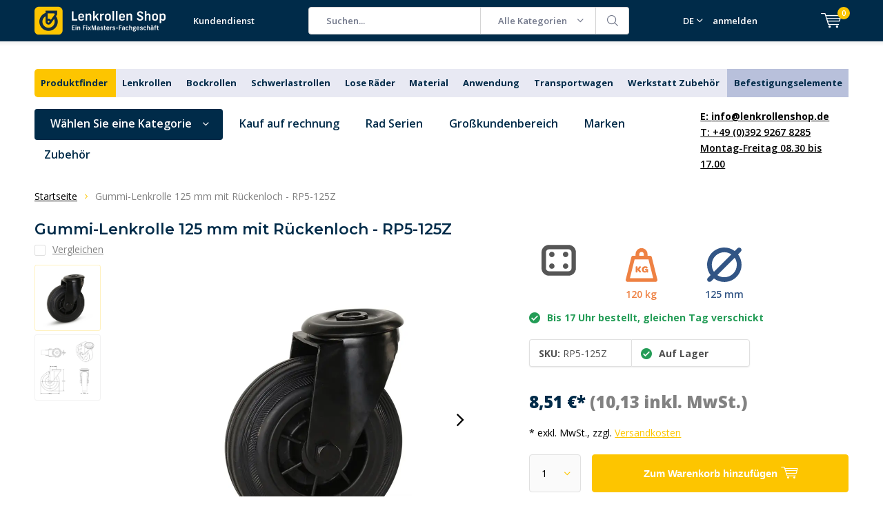

--- FILE ---
content_type: text/html;charset=utf-8
request_url: https://www.lenkrollenshop.de/gummi-lenkrolle-125-mm-120-kg-rp5-125z.html
body_size: 36721
content:
<!doctype html>
<html lang="de" class="menu-up">
	<head>
            <meta charset="utf-8"/>
<!-- [START] 'blocks/head.rain' -->
<!--

  (c) 2008-2026 Lightspeed Netherlands B.V.
  http://www.lightspeedhq.com
  Generated: 30-01-2026 @ 06:38:33

-->
<link rel="canonical" href="https://www.lenkrollenshop.de/gummi-lenkrolle-125-mm-120-kg-rp5-125z.html"/>
<link rel="alternate" href="https://www.lenkrollenshop.de/index.rss" type="application/rss+xml" title="Neue Produkte"/>
<meta name="robots" content="noodp,noydir"/>
<meta name="google-site-verification" content="ztQHzKQgIYesIyct43QiOtLsCw_2ejB3lJlyPBlmStI"/>
<meta property="og:url" content="https://www.lenkrollenshop.de/gummi-lenkrolle-125-mm-120-kg-rp5-125z.html?source=facebook"/>
<meta property="og:site_name" content="LenkrollenShop"/>
<meta property="og:title" content="Gummi Lenkrollen Online kaufen? EInfach und Schnell Online"/>
<meta property="og:description" content="Online Gummi Lenkollen bestellen, Hervorragende Qualität und sehr scharfe Preisen. Große Lager, Lieferzeit 1-2 Tage, Überprüfen Sie in unserem neuen webshop!"/>
<meta property="og:image" content="https://cdn.webshopapp.com/shops/268684/files/468587746/meso-gummi-lenkrolle-125-mm-mit-rueckenloch-rp5-12.jpg"/>
<script>
(function(w,d,s,l,i){w[l]=w[l]||[];w[l].push({'gtm.start':new Date().getTime(),event:'gtm.js'});var f=d.getElementsByTagName(s)[0],j=d.createElement(s),dl=l!='dataLayer'?'&l='+l:'';j.async=true;j.src='https://data.lenkrollenshop.de/gtm.js?id='+i+dl;f.parentNode.insertBefore(j,f);})(window,document,'script','dataLayer','GTM-N9WH687');
</script>
<script src="https://datalayer.taggrs.cloud/lightspeed-c-series-v2-minified.js"></script>
<!--[if lt IE 9]>
<script src="https://cdn.webshopapp.com/assets/html5shiv.js?2025-02-20"></script>
<![endif]-->
<!-- [END] 'blocks/head.rain' -->
		<meta charset="utf-8">
		<meta http-equiv="x-ua-compatible" content="ie=edge">
		<title>Gummi Lenkrollen Online kaufen? EInfach und Schnell Online - LenkrollenShop</title>
		<meta name="description" content="Online Gummi Lenkollen bestellen, Hervorragende Qualität und sehr scharfe Preisen. Große Lager, Lieferzeit 1-2 Tage, Überprüfen Sie in unserem neuen webshop!">
		<meta name="keywords" content="Gummi Lenkrolle, Gummi Lenkrollen">
		<meta name="theme-color" content="#ffffff">
		<meta name="MobileOptimized" content="320">
		<meta name="HandheldFriendly" content="true">
		<meta name="viewport" content="width=device-width, initial-scale=1, initial-scale=1, minimum-scale=1, maximum-scale=1, user-scalable=no">
		<meta name="author" content="https://www.dmws.nl/">
    
    <link async href='//fonts.googleapis.com/css?family=Open%20Sans:400,300,500,600,700,800,900' rel='stylesheet' type='text/css'>
    <link async href='//fonts.googleapis.com/css?family=Montserrat:400,300,500,600,700,800,900' rel='stylesheet' type='text/css'>
    <link rel="stylesheet" async media="screen" href="https://cdn.webshopapp.com/shops/268684/themes/178190/assets/main-minified.css?20260123110338">
    <link rel="stylesheet" href="https://cdn.webshopapp.com/shops/268684/themes/178190/assets/custom.css?20260123110338">
		    <link rel="stylesheet" async href="https://cdn.webshopapp.com/shops/268684/themes/178190/assets/settings.css?20260123110338" />
		<script src="https://ajax.googleapis.com/ajax/libs/jquery/1.7.2/jquery.min.js"></script>
		<link rel="icon" type="image/x-icon" href="https://cdn.webshopapp.com/shops/268684/themes/178190/v/2647301/assets/favicon.ico?20250602150929">
		<link rel="apple-touch-icon" href="https://cdn.webshopapp.com/shops/268684/themes/178190/v/2647301/assets/favicon.ico?20250602150929">
		<meta property="og:title" content="Gummi Lenkrollen Online kaufen? EInfach und Schnell Online">
		<meta property="og:type" content="website"> 
		<meta property="og:description" content="Online Gummi Lenkollen bestellen, Hervorragende Qualität und sehr scharfe Preisen. Große Lager, Lieferzeit 1-2 Tage, Überprüfen Sie in unserem neuen webshop!">
		<meta property="og:site_name" content="LenkrollenShop">
		<meta property="og:url" content="https://www.lenkrollenshop.de/">
		<meta property="og:image" content="https://cdn.webshopapp.com/shops/268684/themes/178190/v/2801496/assets/banner-1.jpg?20260123110337">
    <meta name="norton-safeweb-site-verification" content="oub4xr0estpgq1b8914ywsysg9dkrusce8-dgmsv2sjoupnt5cr3stc-zohnmq84f8qcefl09aoovtl91pudmtn83es79ons-iy5cimjz6755glhp4mvkb3q3fog5o59" />
    		<script type="application/ld+json">
			{
				"@context": "http://schema.org/",
				"@type": "Organization",
				"url": "https://www.lenkrollenshop.de/",
				"name": "LenkrollenShop",
				"legalName": "LenkrollenShop",
				"description": "Online Gummi Lenkollen bestellen, Hervorragende Qualität und sehr scharfe Preisen. Große Lager, Lieferzeit 1-2 Tage, Überprüfen Sie in unserem neuen webshop!",
				"logo": "https://cdn.webshopapp.com/shops/268684/themes/178190/v/2651408/assets/logo.png?20250602150938",
				"image": "https://cdn.webshopapp.com/shops/268684/themes/178190/v/2801496/assets/banner-1.jpg?20260123110337",
				"contactPoint": {
					"@type": "ContactPoint",
					"contactType": "Customer service",
					"telephone": "+49 (0)392 9267 8285"
				},
				"address": {
					"@type": "PostalAddress",
					"streetAddress": "",
					"addressLocality": "",
					"addressRegion": "",
					"postalCode": "",
					"addressCountry": ""
				}
			}
		</script>
    <style>
      p.h2 {
    font-size: 25px !important;
    font-weight: bold !important;
}
      </style>
	</head>
	<body>
    
        
		<div id="root">
    
              
        

<header id="top">
  <p id="logo">
    <a href="https://www.lenkrollenshop.de/" accesskey="h">
    <img class="desktop-only" src="https://cdn.webshopapp.com/shops/268684/themes/178190/v/2651408/assets/logo.png?20250602150938" alt="LenkrollenShop" width="190" height="60">
    <img class="desktop-hide" src="https://cdn.webshopapp.com/shops/268684/themes/178190/v/2651416/assets/logo-mobile.png?20250603082035" alt="LenkrollenShop" width="190" height="60">
    </a>
  </p>
  <nav id="skip">
    <ul>
      <li><a href="#nav" accesskey="n">Skip to navigation (n)</a></li>
      <li><a href="#content" accesskey="c">Skip to content (c)</a></li>
      <li><a href="#footer" accesskey="f">Skip to footer (f)</a></li>
    </ul>
  </nav>
  <nav id="nav">
    <ul>
      <li><a accesskey="1" href=""></a> <em>(1)</em></li>
      <li><a accesskey="2" href="/service/">Kundendienst</a> <em>(2)</em></li>
    </ul>
    <form action="https://www.lenkrollenshop.de/search/" method="post" id="formSearch" class="untouched">
      <h5>Suchen</h5>
      <p>
        <label for="q">Suchen...</label>
        <input type="search" id="q" name="q" value="" placeholder="Suchen..." autocomplete="off">
      </p>
      <p class="desktop-only">
        <label for="sb" class="hidden">Alle Kategorien</label>
        <select id="sb" name="sb" onchange="cat();">
          <option value="https://www.lenkrollenshop.de/search/">Alle Kategorien</option>
                    <option value="https://www.lenkrollenshop.de/produktfinder/" class="cat-12026495">Produktfinder</option>
                    <option value="https://www.lenkrollenshop.de/lenkrollen/" class="cat-12026496">Lenkrollen</option>
                    <option value="https://www.lenkrollenshop.de/bockrollen/" class="cat-12026497">Bockrollen</option>
                    <option value="https://www.lenkrollenshop.de/schwerlastrollen/" class="cat-12026604">Schwerlastrollen</option>
                    <option value="https://www.lenkrollenshop.de/lose-raeder/" class="cat-12026498">Lose Räder</option>
                    <option value="https://www.lenkrollenshop.de/material/" class="cat-12026499">Material</option>
                    <option value="https://www.lenkrollenshop.de/anwendung/" class="cat-12026500">Anwendung</option>
                    <option value="https://www.lenkrollenshop.de/transportwagen/" class="cat-12026501">Transportwagen</option>
                    <option value="https://www.lenkrollenshop.de/werkstatt-zubehoer/" class="cat-12026502">Werkstatt Zubehör</option>
                    <option value="https://www.lenkrollenshop.de/befestigungselemente/" class="cat-12434091">Befestigungselemente</option>
                    <option value="https://www.lenkrollenshop.de/marken/" class="cat-12047545">Marken</option>
                    <option value="https://www.lenkrollenshop.de/angebot/" class="cat-12026503">Angebot</option>
                    <option value="https://www.lenkrollenshop.de/schwarze-rollen/" class="cat-12026504">Schwarze Rollen</option>
                    <option value="https://www.lenkrollenshop.de/spezielle-produkte/" class="cat-12026505">Spezielle Produkte</option>
                    <option value="https://www.lenkrollenshop.de/zubehoer/" class="cat-12026506">Zubehör</option>
                    <option value="https://www.lenkrollenshop.de/serien/" class="cat-12026507">Serien</option>
                    <option value="https://www.lenkrollenshop.de/raeder/" class="cat-12026508">Räder</option>
                    <option value="https://www.lenkrollenshop.de/wheely-good-deals/" class="cat-12098430">Wheely Good Deals</option>
                  </select>
      </p>
      <p><button type="submit" title="Suchen" disabled="disabled">Suchen</button></p>
      <ul class="list-cart">
				      </ul>
            <div class="tags">							
        <h5>Schlagworte</h5>
        <ul class="list-tags">
                    <li><a href="https://www.lenkrollenshop.de/tags/schubkarrad/">Schubkarrad <span>(5)</span></a></li>
					          <li><a href="https://www.lenkrollenshop.de/tags/schubkarrenrad/">Schubkarrenrad <span>(5)</span></a></li>
					          <li><a href="https://www.lenkrollenshop.de/tags/schubkarrenrad-anti-leck/">Schubkarrenrad Anti-Leck <span>(5)</span></a></li>
					          <li><a href="https://www.lenkrollenshop.de/tags/schubkarrenrad-vollgummi/">Schubkarrenrad Vollgummi <span>(5)</span></a></li>
					          <li><a href="https://www.lenkrollenshop.de/tags/zwenkwielen/">Zwenkwielen <span>(1)</span></a></li>
					        </ul>
      </div>
            
    </form>
    <ul>
      <li class="language language-code-selected language-code-de">
        <a accesskey="3" href="./">DE</a>
        <ul class="language-list">
          <li class="active language-code-nl">
            <a href="https://www.wielenoutlet.nl/"  title="Nederlands" lang="nl">Nederlands</a>
          </li>
          <li class="active language-code-de">
            <a href="https://www.lenkrollenshop.de"  title="Deutsch" lang="de">Deutsch</a>
          </li>
          <li class="active language-code-fr">
            <a href="https://www.roues-roulettes-outlet.fr/"  title="Français" lang="fr">Français</a>
          </li>
          <li class="active language-code-es">
            <a href="https://www.ruedas-industriales-outlet.es"  title="Spain" lang="es">Español</a>
          </li>
          <li class="active language-code-it">
            <a href="https://www.ruote-carrelli-outlet.it/"  title="Italy" lang="it">Italiano</a>
          </li>
          <li class="active language-code-en">
            <a href="https://www.logihub.co.uk/"  title="English" lang="en">English</a>
          </li>
          <li class="active language-code-se">
            <a href="https://www.lankhjul-outlet.se/"  title="Sweden" lang="se">Svenska</a>
          </li>
          <li class="active language-code-pl">
            <a href="https://www.zestawy-kolowe-kola-outlet.pl/"  title="Poland" lang="pl">Polski</a>
          </li>
        </ul>
      </li>
                  <li class="search">
        <a accesskey="5" href="./">
          <i class="icon-zoom"></i> 
          <span>Suchen</span>
        </a>
        <em>(5)</em>
      </li>
      <!--<li class="compare mobile-only">
        <a accesskey="5" href="./">
          <i class="icon-chart"></i>
          <span>vergelijk</span>
        </a>
        <em>(5)</em>
      </li>-->
            <li class="user">
        <a accesskey="6" href="https://www.lenkrollenshop.de/account/login/">
          <i class="icon-user-outline"></i> 
          anmelden
        </a> 
        <em>(6)</em>
        <div>
          <div class="double">
            <form method="post" id="formLogin" action="https://www.lenkrollenshop.de/account/loginPost/?return=https://www.lenkrollenshop.de/gummi-lenkrolle-125-mm-120-kg-rp5-125z.html">
              <h5>anmelden</h5>
              <p>
                <label for="formLoginEmail">E-Mail-Adresse</label>
                <input type="email" id="formLoginEmail" name="email" placeholder="E-Mail-Adresse" autocomplete='email' required>
              </p>
              <p>
                <label for="formLoginPassword">Passwort</label>
                <input type="password" id="formLoginPassword" name="password" placeholder="Passwort" autocomplete="current-password" required>
                <a href="https://www.lenkrollenshop.de/account/password/">Passwort vergessen?</a>
              </p>
              <p>
                <input type="hidden" name="key" value="4cf94fd0aa954aa4de5030a82bf9526c" />
            		<input type="hidden" name="type" value="login" />
                <button type="submit" onclick="$('#formLogin').submit(); return false;">anmelden</button>
              </p>
            </form>
            <div>
              <h5>Neukunde?</h5>
              <ul class="list-checks">
                <li>Alle Ihre Bestellungen und Rücksendungen an einem Ort</li>
                <li>Der Bestellvorgang ist noch schneller</li>
                <li>Ihr Einkaufswagen wird immer und überall gespeichert</li>
              </ul>
              <p class="link-btn"><a class="a" href="https://www.lenkrollenshop.de/account/register/">Benutzerkonto anlegen</a></p>
                          </div>
          </div>
        </div>
      </li>
            <li class="menu">
        <a accesskey="7" href="./">
          <i class="icon-menu"></i>
          Menu
        </a>
        <em>(7)</em>
      </li>
            <li class="favorites br mobile-only">
        <a accesskey="8" href="https://www.lenkrollenshop.de/service/">
          <i class="icon-service"></i> 
          <span>Kundendienst</span>
        </a> 
      </li>
            <li class="cart">
        <a accesskey="9" href="./">
          <i class="icon-cart"></i> 
          <span>Ihr Warenkorb</span> 
          <span class="qty">0</span>
        </a> 
        <em>(9)</em>
        <div>
          <h5>Mein Warenkorb</h5>
                    <ul class="list-cart">
            <li>
              <a href="https://www.lenkrollenshop.de/session/back/">
                <span class="img"><img src="https://cdn.webshopapp.com/shops/268684/themes/178190/assets/empty-cart.svg?20260123110338" alt="Empty cart" width="43" height="46"></span>
                <span class="title">Keine Produkte gefunden...</span>
                <span class="desc">Es sind keine Produkte in Ihrem Warenkorb. Vielleicht ist der Artikel, den Sie gewählt haben ausverkauft.</span>
              </a>
            </li>
          </ul>
                            </div>
      </li>
    </ul>
    <div class="nav-main">
      <ul>
        <li><a>Menu</a>
          <ul>
                        <li><a href="https://www.lenkrollenshop.de/produktfinder/">
              <span class="img"><img src="https://cdn.webshopapp.com/shops/268684/files/432795011/64x44x2/produktfinder.jpg" alt="Produktfinder" width="32" height="22"></span>Produktfinder</a>
                          </li>
                        <li><a href="https://www.lenkrollenshop.de/lenkrollen/">
              <span class="img"><img src="https://cdn.webshopapp.com/shops/268684/files/432795012/64x44x2/lenkrollen.jpg" alt="Lenkrollen" width="32" height="22"></span>Lenkrollen</a>
                            <ul>
                <li class="strong"><a href="https://www.lenkrollenshop.de/lenkrollen/">Lenkrollen</a></li>
                                <li><a href="https://www.lenkrollenshop.de/lenkrollen/lenkrollen-mit-bremse/">Lenkrollen mit Bremse</a>
                                  </li>
                                <li><a href="https://www.lenkrollenshop.de/lenkrollen/lenkrollen-ohne-bremse/">Lenkrollen ohne Bremse</a>
                                  </li>
                                <li><a href="https://www.lenkrollenshop.de/lenkrollen/doppelrollen/">Doppelrollen</a>
                                  </li>
                                <li><a href="https://www.lenkrollenshop.de/lenkrollen/durchmesser/">Durchmesser</a>
                                    <ul>
                    <li class="strong"><a href="https://www.lenkrollenshop.de/lenkrollen/durchmesser/">Durchmesser</a></li>
                                        <li><a href="https://www.lenkrollenshop.de/lenkrollen/durchmesser/lenkrollen-40-mm/">Lenkrollen 40 mm</a>
                                          </li>
                                        <li><a href="https://www.lenkrollenshop.de/lenkrollen/durchmesser/lenkrollen-50-mm/">Lenkrollen 50 mm</a>
                                          </li>
                                        <li><a href="https://www.lenkrollenshop.de/lenkrollen/durchmesser/lenkrollen-65-mm/">Lenkrollen 65 mm</a>
                                          </li>
                                        <li><a href="https://www.lenkrollenshop.de/lenkrollen/durchmesser/lenkrollen-75-mm/">Lenkrollen 75 mm</a>
                                          </li>
                                        <li><a href="https://www.lenkrollenshop.de/lenkrollen/durchmesser/lenkrollen-80-mm/">Lenkrollen 80 mm</a>
                                          </li>
                                        <li><a href="https://www.lenkrollenshop.de/lenkrollen/durchmesser/lenkrollen-100-mm/">Lenkrollen 100 mm</a>
                                          </li>
                                        <li><a href="https://www.lenkrollenshop.de/lenkrollen/durchmesser/lenkrollen-125-mm/">Lenkrollen 125 mm</a>
                                          </li>
                                        <li><a href="https://www.lenkrollenshop.de/lenkrollen/durchmesser/lenkrollen-150-mm/">Lenkrollen 150 mm</a>
                                          </li>
                                        <li><a href="https://www.lenkrollenshop.de/lenkrollen/durchmesser/lenkrollen-160-mm/">Lenkrollen 160 mm</a>
                                          </li>
                                        <li><a href="https://www.lenkrollenshop.de/lenkrollen/durchmesser/lenkrollen-200-mm/">Lenkrollen 200 mm</a>
                                          </li>
                                        <li><a href="https://www.lenkrollenshop.de/lenkrollen/durchmesser/lenkrollen-250-mm/">Lenkrollen 250 mm</a>
                                          </li>
                                      </ul>
                                  </li>
                                <li><a href="https://www.lenkrollenshop.de/lenkrollen/tragfaehigkeit/">Tragfaehigkeit</a>
                                    <ul>
                    <li class="strong"><a href="https://www.lenkrollenshop.de/lenkrollen/tragfaehigkeit/">Tragfaehigkeit</a></li>
                                        <li><a href="https://www.lenkrollenshop.de/lenkrollen/tragfaehigkeit/lenkrollen-50-kg/">Lenkrollen 50 kg</a>
                                          </li>
                                        <li><a href="https://www.lenkrollenshop.de/lenkrollen/tragfaehigkeit/lenkrollen-100-kg/">Lenkrollen 100 kg</a>
                                          </li>
                                        <li><a href="https://www.lenkrollenshop.de/lenkrollen/tragfaehigkeit/lenkrollen-200-kg/">Lenkrollen 200 kg</a>
                                          </li>
                                        <li><a href="https://www.lenkrollenshop.de/lenkrollen/tragfaehigkeit/lenkrollen-300-kg/">Lenkrollen 300 kg</a>
                                          </li>
                                        <li><a href="https://www.lenkrollenshop.de/lenkrollen/tragfaehigkeit/lenkrollen-500-kg/">Lenkrollen 500 kg</a>
                                          </li>
                                        <li><a href="https://www.lenkrollenshop.de/lenkrollen/tragfaehigkeit/lenkrollen-700-kg/">Lenkrollen 700 kg</a>
                                          </li>
                                        <li><a href="https://www.lenkrollenshop.de/lenkrollen/tragfaehigkeit/lenkrollen-800-kg/">Lenkrollen 800 kg</a>
                                          </li>
                                        <li><a href="https://www.lenkrollenshop.de/lenkrollen/tragfaehigkeit/lenkrollen-1000-kg/">Lenkrollen 1000 kg</a>
                                          </li>
                                        <li><a href="https://www.lenkrollenshop.de/lenkrollen/tragfaehigkeit/lenkrollen-1300-kg/">Lenkrollen 1300 kg</a>
                                          </li>
                                        <li><a href="https://www.lenkrollenshop.de/lenkrollen/tragfaehigkeit/lenkrollen-1400-kg/">Lenkrollen 1400 kg</a>
                                          </li>
                                      </ul>
                                  </li>
                                <li><a href="https://www.lenkrollenshop.de/lenkrollen/lenkrollen-mit-gewinde/">Lenkrollen mit Gewinde</a>
                                    <ul>
                    <li class="strong"><a href="https://www.lenkrollenshop.de/lenkrollen/lenkrollen-mit-gewinde/">Lenkrollen mit Gewinde</a></li>
                                        <li><a href="https://www.lenkrollenshop.de/lenkrollen/lenkrollen-mit-gewinde/lenkrollen-mit-m8-gewinde/">Lenkrollen mit M8-Gewinde</a>
                                          </li>
                                        <li><a href="https://www.lenkrollenshop.de/lenkrollen/lenkrollen-mit-gewinde/lenkrollen-mit-m10-gewinde/">Lenkrollen mit M10-Gewinde</a>
                                          </li>
                                        <li><a href="https://www.lenkrollenshop.de/lenkrollen/lenkrollen-mit-gewinde/lenkrollen-mit-m16-gewinde/">Lenkrollen mit M16-Gewinde</a>
                                          </li>
                                      </ul>
                                  </li>
                                <li><a href="https://www.lenkrollenshop.de/lenkrollen/lenkrollen-mit-bolzenloch/">Lenkrollen mit Bolzenloch</a>
                                  </li>
                                <li><a href="https://www.lenkrollenshop.de/lenkrollen/aussen-lenkrollen/">Außen-Lenkrollen</a>
                                  </li>
                                <li><a href="https://www.lenkrollenshop.de/lenkrollen/grosse-lenkrollen/">Große Lenkrollen</a>
                                  </li>
                                <li><a href="https://www.lenkrollenshop.de/lenkrollen/weiche-rollen/">Weiche Rollen</a>
                                  </li>
                              </ul>
                          </li>
                        <li><a href="https://www.lenkrollenshop.de/bockrollen/">
              <span class="img"><img src="https://cdn.webshopapp.com/shops/268684/files/432795013/64x44x2/bockrollen.jpg" alt="Bockrollen" width="32" height="22"></span>Bockrollen</a>
                            <ul>
                <li class="strong"><a href="https://www.lenkrollenshop.de/bockrollen/">Bockrollen</a></li>
                                <li><a href="https://www.lenkrollenshop.de/bockrollen/durchmesser/">Durchmesser</a>
                                    <ul>
                    <li class="strong"><a href="https://www.lenkrollenshop.de/bockrollen/durchmesser/">Durchmesser</a></li>
                                        <li><a href="https://www.lenkrollenshop.de/bockrollen/durchmesser/bockrollen-15-mm/">Bockrollen 15 mm</a>
                                          </li>
                                        <li><a href="https://www.lenkrollenshop.de/bockrollen/durchmesser/bockrollen-40-mm/">Bockrollen 40 mm</a>
                                          </li>
                                        <li><a href="https://www.lenkrollenshop.de/bockrollen/durchmesser/bockrollen-50-mm/">Bockrollen 50 mm</a>
                                          </li>
                                        <li><a href="https://www.lenkrollenshop.de/bockrollen/durchmesser/bockrollen-75-mm/">Bockrollen 75 mm</a>
                                          </li>
                                        <li><a href="https://www.lenkrollenshop.de/bockrollen/durchmesser/bockrollen-100-mm/">Bockrollen 100 mm</a>
                                          </li>
                                        <li><a href="https://www.lenkrollenshop.de/bockrollen/durchmesser/bockrollen-125-mm/">Bockrollen 125 mm</a>
                                          </li>
                                        <li><a href="https://www.lenkrollenshop.de/bockrollen/durchmesser/bockrollen-200-mm/">Bockrollen 200 mm</a>
                                          </li>
                                      </ul>
                                  </li>
                                <li><a href="https://www.lenkrollenshop.de/bockrollen/grosse-bockrollen/">Große Bockrollen</a>
                                  </li>
                                <li><a href="https://www.lenkrollenshop.de/bockrollen/tragfaehigkeit/">Tragfaehigkeit</a>
                                    <ul>
                    <li class="strong"><a href="https://www.lenkrollenshop.de/bockrollen/tragfaehigkeit/">Tragfaehigkeit</a></li>
                                        <li><a href="https://www.lenkrollenshop.de/bockrollen/tragfaehigkeit/bockrollen-50-kg/">Bockrollen 50 kg</a>
                                          </li>
                                        <li><a href="https://www.lenkrollenshop.de/bockrollen/tragfaehigkeit/bockrollen-100-kg/">Bockrollen 100 kg</a>
                                          </li>
                                        <li><a href="https://www.lenkrollenshop.de/bockrollen/tragfaehigkeit/bockrollen-200-kg/">Bockrollen 200 kg</a>
                                          </li>
                                        <li><a href="https://www.lenkrollenshop.de/bockrollen/tragfaehigkeit/bockrollen-300-kg/">Bockrollen 300 kg</a>
                                          </li>
                                        <li><a href="https://www.lenkrollenshop.de/bockrollen/tragfaehigkeit/bockrollen-500-kg/">Bockrollen 500 kg</a>
                                          </li>
                                        <li><a href="https://www.lenkrollenshop.de/bockrollen/tragfaehigkeit/bockrollen-700-kg/">Bockrollen 700 kg</a>
                                          </li>
                                        <li><a href="https://www.lenkrollenshop.de/bockrollen/tragfaehigkeit/bockrollen-800-kg/">Bockrollen 800 kg</a>
                                          </li>
                                        <li><a href="https://www.lenkrollenshop.de/bockrollen/tragfaehigkeit/bockrollen-1000-kg/">Bockrollen 1000 kg</a>
                                          </li>
                                        <li><a href="https://www.lenkrollenshop.de/bockrollen/tragfaehigkeit/bockrollen-1300-kg/">Bockrollen 1300 kg</a>
                                          </li>
                                        <li><a href="https://www.lenkrollenshop.de/bockrollen/tragfaehigkeit/bockrollen-1400-kg/">Bockrollen 1400 kg</a>
                                          </li>
                                      </ul>
                                  </li>
                                <li><a href="https://www.lenkrollenshop.de/bockrollen/bockrollen-fuer-draussen/">Bockrollen für draußen</a>
                                  </li>
                              </ul>
                          </li>
                        <li><a href="https://www.lenkrollenshop.de/schwerlastrollen/">
              <span class="img"><img src="https://cdn.webshopapp.com/shops/268684/files/432795348/64x44x2/schwerlastrollen.jpg" alt="Schwerlastrollen" width="32" height="22"></span>Schwerlastrollen</a>
                            <ul>
                <li class="strong"><a href="https://www.lenkrollenshop.de/schwerlastrollen/">Schwerlastrollen</a></li>
                                <li><a href="https://www.lenkrollenshop.de/schwerlastrollen/schwerlast-lenkrollen/">Schwerlast Lenkrollen</a>
                                  </li>
                                <li><a href="https://www.lenkrollenshop.de/schwerlastrollen/schwerlastrollen-nylon/">Schwerlastrollen Nylon</a>
                                  </li>
                                <li><a href="https://www.lenkrollenshop.de/schwerlastrollen/schwerlastrollen-pu/">Schwerlastrollen PU</a>
                                  </li>
                                <li><a href="https://www.lenkrollenshop.de/schwerlastrollen/schwerlastrollen-klein/">Schwerlastrollen Klein</a>
                                  </li>
                                <li><a href="https://www.lenkrollenshop.de/schwerlastrollen/schwerlastrollen-mit-bremse/">Schwerlastrollen mit Bremse</a>
                                  </li>
                              </ul>
                          </li>
                        <li><a href="https://www.lenkrollenshop.de/lose-raeder/">
              <span class="img"><img src="https://cdn.webshopapp.com/shops/268684/files/432795014/64x44x2/lose-raeder.jpg" alt="Lose Räder" width="32" height="22"></span>Lose Räder</a>
                          </li>
                        <li><a href="https://www.lenkrollenshop.de/material/">
              <span class="img"><img src="https://cdn.webshopapp.com/shops/268684/files/432795015/64x44x2/material.jpg" alt="Material" width="32" height="22"></span>Material</a>
                            <ul>
                <li class="strong"><a href="https://www.lenkrollenshop.de/material/">Material</a></li>
                                <li><a href="https://www.lenkrollenshop.de/material/vintage-design-raeder/">Vintage - Design Räder</a>
                                  </li>
                                <li><a href="https://www.lenkrollenshop.de/material/polyamid-rollen/">Polyamid Rollen</a>
                                    <ul>
                    <li class="strong"><a href="https://www.lenkrollenshop.de/material/polyamid-rollen/">Polyamid Rollen</a></li>
                                        <li><a href="https://www.lenkrollenshop.de/material/polyamid-rollen/lenkrollen/">Lenkrollen</a>
                                          </li>
                                        <li><a href="https://www.lenkrollenshop.de/material/polyamid-rollen/bockrollen/">Bockrollen</a>
                                          </li>
                                        <li><a href="https://www.lenkrollenshop.de/material/polyamid-rollen/schwerlast/">Schwerlast</a>
                                          </li>
                                        <li><a href="https://www.lenkrollenshop.de/material/polyamid-rollen/edelstahl/">Edelstahl</a>
                                          </li>
                                      </ul>
                                  </li>
                                <li><a href="https://www.lenkrollenshop.de/material/pu-rollen/">PU Rollen</a>
                                    <ul>
                    <li class="strong"><a href="https://www.lenkrollenshop.de/material/pu-rollen/">PU Rollen</a></li>
                                        <li><a href="https://www.lenkrollenshop.de/material/pu-rollen/lenkrollen/">Lenkrollen</a>
                                          </li>
                                        <li><a href="https://www.lenkrollenshop.de/material/pu-rollen/bockrollen/">Bockrollen</a>
                                          </li>
                                        <li><a href="https://www.lenkrollenshop.de/material/pu-rollen/edelstahl/">Edelstahl</a>
                                          </li>
                                      </ul>
                                  </li>
                                <li><a href="https://www.lenkrollenshop.de/material/gummi-rollen/">Gummi-Rollen</a>
                                    <ul>
                    <li class="strong"><a href="https://www.lenkrollenshop.de/material/gummi-rollen/">Gummi-Rollen</a></li>
                                        <li><a href="https://www.lenkrollenshop.de/material/gummi-rollen/lenkrollen/">Lenkrollen</a>
                                          </li>
                                        <li><a href="https://www.lenkrollenshop.de/material/gummi-rollen/bockrollen/">Bockrollen</a>
                                          </li>
                                        <li><a href="https://www.lenkrollenshop.de/material/gummi-rollen/kunststoff-radkoerper/">Kunststoff Radkörper</a>
                                          </li>
                                        <li><a href="https://www.lenkrollenshop.de/material/gummi-rollen/stahl-radkoerper/">Stahl Radkörper</a>
                                          </li>
                                      </ul>
                                  </li>
                                <li><a href="https://www.lenkrollenshop.de/material/elastik-gummi-rollen/">Elastik Gummi Rollen</a>
                                    <ul>
                    <li class="strong"><a href="https://www.lenkrollenshop.de/material/elastik-gummi-rollen/">Elastik Gummi Rollen</a></li>
                                        <li><a href="https://www.lenkrollenshop.de/material/elastik-gummi-rollen/schwarze-rollen/">Schwarze Rollen</a>
                                          </li>
                                        <li><a href="https://www.lenkrollenshop.de/material/elastik-gummi-rollen/graue-rollen/">Graue Rollen</a>
                                          </li>
                                        <li><a href="https://www.lenkrollenshop.de/material/elastik-gummi-rollen/blaue-rollen/">Blaue Rollen</a>
                                          </li>
                                        <li><a href="https://www.lenkrollenshop.de/material/elastik-gummi-rollen/edelstahl-rollen/">Edelstahl Rollen</a>
                                          </li>
                                      </ul>
                                  </li>
                                <li><a href="https://www.lenkrollenshop.de/material/edelstahl-rollen/">Edelstahl Rollen</a>
                                    <ul>
                    <li class="strong"><a href="https://www.lenkrollenshop.de/material/edelstahl-rollen/">Edelstahl Rollen</a></li>
                                        <li><a href="https://www.lenkrollenshop.de/material/edelstahl-rollen/lenkrollen/">Lenkrollen</a>
                                          </li>
                                        <li><a href="https://www.lenkrollenshop.de/material/edelstahl-rollen/bockrollen/">Bockrollen</a>
                                          </li>
                                        <li><a href="https://www.lenkrollenshop.de/material/edelstahl-rollen/harte-rollen/">Harte Rollen</a>
                                          </li>
                                        <li><a href="https://www.lenkrollenshop.de/material/edelstahl-rollen/medium-harte-rollen/">Medium Harte Rollen</a>
                                          </li>
                                        <li><a href="https://www.lenkrollenshop.de/material/edelstahl-rollen/weiche-rollen/">Weiche Rollen</a>
                                          </li>
                                      </ul>
                                  </li>
                              </ul>
                          </li>
                        <li><a href="https://www.lenkrollenshop.de/anwendung/">
              <span class="img"><img src="https://cdn.webshopapp.com/shops/268684/files/432795016/64x44x2/anwendung.jpg" alt="Anwendung" width="32" height="22"></span>Anwendung</a>
                            <ul>
                <li class="strong"><a href="https://www.lenkrollenshop.de/anwendung/">Anwendung</a></li>
                                <li><a href="https://www.lenkrollenshop.de/anwendung/apparate-rollen/">Apparate Rollen</a>
                                  </li>
                                <li><a href="https://www.lenkrollenshop.de/anwendung/muellcontainer-rollen/">Müllcontainer Rollen</a>
                                  </li>
                                <li><a href="https://www.lenkrollenshop.de/anwendung/grill-und-bbq-raeder/">Grill und BBQ Räder</a>
                                  </li>
                                <li><a href="https://www.lenkrollenshop.de/anwendung/flightcase-raeder/">Flightcase-Räder</a>
                                  </li>
                                <li><a href="https://www.lenkrollenshop.de/anwendung/industrielle-raeder/">Industrielle Räder</a>
                                    <ul>
                    <li class="strong"><a href="https://www.lenkrollenshop.de/anwendung/industrielle-raeder/">Industrielle Räder</a></li>
                                        <li><a href="https://www.lenkrollenshop.de/anwendung/industrielle-raeder/lenkrollen/">Lenkrollen</a>
                                          </li>
                                      </ul>
                                  </li>
                                <li><a href="https://www.lenkrollenshop.de/anwendung/schubkarrenrad/">Schubkarrenrad</a>
                                  </li>
                                <li><a href="https://www.lenkrollenshop.de/anwendung/moebel-rollen/">Möbel Rollen</a>
                                    <ul>
                    <li class="strong"><a href="https://www.lenkrollenshop.de/anwendung/moebel-rollen/">Möbel Rollen</a></li>
                                        <li><a href="https://www.lenkrollenshop.de/anwendung/moebel-rollen/lenkrollen/">Lenkrollen</a>
                                          </li>
                                        <li><a href="https://www.lenkrollenshop.de/anwendung/moebel-rollen/lenkrollen-mit-bremse/">Lenkrollen mit Bremse</a>
                                          </li>
                                        <li><a href="https://www.lenkrollenshop.de/anwendung/moebel-rollen/stuhlrollen/">Stuhlrollen</a>
                                          </li>
                                        <li><a href="https://www.lenkrollenshop.de/anwendung/moebel-rollen/buerostuhlrollen/">Bürostuhlrollen</a>
                                          </li>
                                        <li><a href="https://www.lenkrollenshop.de/anwendung/moebel-rollen/buerostuhlrollen-fuer-laminat/">Bürostuhlrollen für Laminat</a>
                                          </li>
                                        <li><a href="https://www.lenkrollenshop.de/anwendung/moebel-rollen/rollen-fuer-beistelltisch/">Rollen für Beistelltisch</a>
                                          </li>
                                        <li><a href="https://www.lenkrollenshop.de/anwendung/moebel-rollen/couchtisch-raeder/">Couchtisch-Räder</a>
                                          </li>
                                        <li><a href="https://www.lenkrollenshop.de/anwendung/moebel-rollen/bockrollen/">Bockrollen</a>
                                          </li>
                                        <li><a href="https://www.lenkrollenshop.de/anwendung/moebel-rollen/doppel-moebelrollen/">Doppel Möbelrollen</a>
                                          </li>
                                        <li><a href="https://www.lenkrollenshop.de/anwendung/moebel-rollen/retro-moebelrollen/">Retro Möbelrollen</a>
                                          </li>
                                        <li><a href="https://www.lenkrollenshop.de/anwendung/moebel-rollen/vintage-retro-moebelrollen/">Vintage - Retro Möbelrollen</a>
                                          </li>
                                      </ul>
                                  </li>
                                <li><a href="https://www.lenkrollenshop.de/anwendung/stuetzraeder/">Stützräder</a>
                                  </li>
                                <li><a href="https://www.lenkrollenshop.de/anwendung/geruestrollen/">Gerüstrollen</a>
                                  </li>
                                <li><a href="https://www.lenkrollenshop.de/anwendung/transportrollen/">Transportrollen</a>
                                    <ul>
                    <li class="strong"><a href="https://www.lenkrollenshop.de/anwendung/transportrollen/">Transportrollen</a></li>
                                        <li><a href="https://www.lenkrollenshop.de/anwendung/transportrollen/transportrollen-mit-bremse/">Transportrollen mit Bremse</a>
                                          </li>
                                        <li><a href="https://www.lenkrollenshop.de/anwendung/transportrollen/hochbelastbare-transportraeder/">Hochbelastbare Transporträder</a>
                                          </li>
                                      </ul>
                                  </li>
                                <li><a href="https://www.lenkrollenshop.de/anwendung/sackkarrenraeder/">Sackkarrenräder</a>
                                  </li>
                                <li><a href="https://www.lenkrollenshop.de/anwendung/trolley-rollen/">Trolley Rollen</a>
                                  </li>
                                <li><a href="https://www.lenkrollenshop.de/anwendung/arbeitstisch/">Arbeitstisch</a>
                                  </li>
                                <li><a href="https://www.lenkrollenshop.de/anwendung/rollen-fuer-kleiderstaender/">Rollen für Kleiderständer</a>
                                  </li>
                                <li><a href="https://www.lenkrollenshop.de/anwendung/schlaeuche/">Schläuche</a>
                                  </li>
                                <li><a href="https://www.lenkrollenshop.de/anwendung/pedalraeder/">Pedalräder</a>
                                  </li>
                                <li><a href="https://www.lenkrollenshop.de/anwendung/palettenrollen/">Palettenrollen</a>
                                  </li>
                                <li><a href="https://www.lenkrollenshop.de/anwendung/raeder-mit-luftreifen/">Räder mit Luftreifen</a>
                                  </li>
                                <li><a href="https://www.lenkrollenshop.de/anwendung/parasolfussrollen/">Parasolfußrollen</a>
                                  </li>
                                <li><a href="https://www.lenkrollenshop.de/anwendung/raeder-fuer-tore-und-zaeune/">Räder für Tore und Zäune</a>
                                  </li>
                                <li><a href="https://www.lenkrollenshop.de/anwendung/seecontainer-raeder/">Seecontainer-Räder</a>
                                  </li>
                                <li><a href="https://www.lenkrollenshop.de/anwendung/einkaufswagenraeder/">Einkaufswagenräder</a>
                                  </li>
                                <li><a href="https://www.lenkrollenshop.de/anwendung/nivellierrollen/">Nivellierrollen</a>
                                  </li>
                              </ul>
                          </li>
                        <li><a href="https://www.lenkrollenshop.de/transportwagen/">
              <span class="img"><img src="https://cdn.webshopapp.com/shops/268684/files/432795017/64x44x2/transportwagen.jpg" alt="Transportwagen" width="32" height="22"></span>Transportwagen</a>
                            <ul>
                <li class="strong"><a href="https://www.lenkrollenshop.de/transportwagen/">Transportwagen</a></li>
                                <li><a href="https://www.lenkrollenshop.de/transportwagen/plattformwagen/">Plattformwagen</a>
                                  </li>
                                <li><a href="https://www.lenkrollenshop.de/transportwagen/transportroller-moebelroller/">Transportroller / Möbelroller</a>
                                  </li>
                                <li><a href="https://www.lenkrollenshop.de/transportwagen/sackkarren/">Sackkarren</a>
                                  </li>
                                <li><a href="https://www.lenkrollenshop.de/transportwagen/fahrgestelle/">Fahrgestelle</a>
                                  </li>
                              </ul>
                          </li>
                        <li><a href="https://www.lenkrollenshop.de/werkstatt-zubehoer/">
              <span class="img"><img src="https://cdn.webshopapp.com/shops/268684/files/432795018/64x44x2/werkstatt-zubehoer.jpg" alt="Werkstatt Zubehör" width="32" height="22"></span>Werkstatt Zubehör</a>
                            <ul>
                <li class="strong"><a href="https://www.lenkrollenshop.de/werkstatt-zubehoer/">Werkstatt Zubehör</a></li>
                                <li><a href="https://www.lenkrollenshop.de/werkstatt-zubehoer/batterien/">Batterien</a>
                                  </li>
                                <li><a href="https://www.lenkrollenshop.de/werkstatt-zubehoer/ladungssicherung/">Ladungssicherung</a>
                                  </li>
                                <li><a href="https://www.lenkrollenshop.de/werkstatt-zubehoer/elektrische-heizungen/">Elektrische Heizungen</a>
                                  </li>
                                <li><a href="https://www.lenkrollenshop.de/werkstatt-zubehoer/werkzeuge/">Werkzeuge</a>
                                    <ul>
                    <li class="strong"><a href="https://www.lenkrollenshop.de/werkstatt-zubehoer/werkzeuge/">Werkzeuge</a></li>
                                        <li><a href="https://www.lenkrollenshop.de/werkstatt-zubehoer/werkzeuge/sortimentskaesten/">Sortimentskästen</a>
                                          </li>
                                        <li><a href="https://www.lenkrollenshop.de/werkstatt-zubehoer/werkzeuge/abzeichnungswerkzeug/">Abzeichnungswerkzeug</a>
                                          </li>
                                        <li><a href="https://www.lenkrollenshop.de/werkstatt-zubehoer/werkzeuge/saegeblaetter/">Sägeblätter</a>
                                            <ul>
                        <li class="strong"><a href="https://www.lenkrollenshop.de/werkstatt-zubehoer/werkzeuge/saegeblaetter/">Sägeblätter</a></li>
                                                <li><a href="https://www.lenkrollenshop.de/werkstatt-zubehoer/werkzeuge/saegeblaetter/kreissaegeblaetter/">Kreissägeblätter</a></li>
                                                <li><a href="https://www.lenkrollenshop.de/werkstatt-zubehoer/werkzeuge/saegeblaetter/stichsaegeblaetter/">Stichsägeblätter</a></li>
                                                <li><a href="https://www.lenkrollenshop.de/werkstatt-zubehoer/werkzeuge/saegeblaetter/diamant-saegeblaetter/">Diamant-sägeblätter</a></li>
                                                <li><a href="https://www.lenkrollenshop.de/werkstatt-zubehoer/werkzeuge/saegeblaetter/saebelsaegeblaetter/">Säbelsägeblätter</a></li>
                                              </ul>
                                          </li>
                                        <li><a href="https://www.lenkrollenshop.de/werkstatt-zubehoer/werkzeuge/handsaegen/">Handsägen</a>
                                          </li>
                                        <li><a href="https://www.lenkrollenshop.de/werkstatt-zubehoer/werkzeuge/haemmer/">Hämmer</a>
                                          </li>
                                        <li><a href="https://www.lenkrollenshop.de/werkstatt-zubehoer/werkzeuge/kabelbinder/">Kabelbinder</a>
                                          </li>
                                        <li><a href="https://www.lenkrollenshop.de/werkstatt-zubehoer/werkzeuge/klemmen-und-leimzangen/">Klemmen und Leimzangen</a>
                                          </li>
                                        <li><a href="https://www.lenkrollenshop.de/werkstatt-zubehoer/werkzeuge/messgeraete/">Messgeräte</a>
                                          </li>
                                        <li><a href="https://www.lenkrollenshop.de/werkstatt-zubehoer/werkzeuge/schneidewerkzeuge/">Schneidewerkzeuge</a>
                                          </li>
                                        <li><a href="https://www.lenkrollenshop.de/werkstatt-zubehoer/werkzeuge/schraubendreher/">Schraubendreher</a>
                                            <ul>
                        <li class="strong"><a href="https://www.lenkrollenshop.de/werkstatt-zubehoer/werkzeuge/schraubendreher/">Schraubendreher</a></li>
                                                <li><a href="https://www.lenkrollenshop.de/werkstatt-zubehoer/werkzeuge/schraubendreher/bithalter/">Bithalter</a></li>
                                                <li><a href="https://www.lenkrollenshop.de/werkstatt-zubehoer/werkzeuge/schraubendreher/phillips-ph-schraubendreher/">Phillips PH-Schraubendreher</a></li>
                                                <li><a href="https://www.lenkrollenshop.de/werkstatt-zubehoer/werkzeuge/schraubendreher/phillips-pz-schraubendreher/">Phillips PZ-Schraubendreher</a></li>
                                                <li><a href="https://www.lenkrollenshop.de/werkstatt-zubehoer/werkzeuge/schraubendreher/schlitzschraubendreher/">Schlitzschraubendreher</a></li>
                                                <li><a href="https://www.lenkrollenshop.de/werkstatt-zubehoer/werkzeuge/schraubendreher/schraubenbits/">Schraubenbits</a></li>
                                                <li><a href="https://www.lenkrollenshop.de/werkstatt-zubehoer/werkzeuge/schraubendreher/schraubendreher-sets/">Schraubendreher-Sets</a></li>
                                                <li><a href="https://www.lenkrollenshop.de/werkstatt-zubehoer/werkzeuge/schraubendreher/zugkraftfinder/">Zugkraftfinder</a></li>
                                                <li><a href="https://www.lenkrollenshop.de/werkstatt-zubehoer/werkzeuge/schraubendreher/torx-schraubendreher/">Torx-Schraubendreher</a></li>
                                              </ul>
                                          </li>
                                        <li><a href="https://www.lenkrollenshop.de/werkstatt-zubehoer/werkzeuge/schraubenschluessel-und-knarrenschluessel/">Schraubenschlüssel und Knarrenschlüssel</a>
                                          </li>
                                        <li><a href="https://www.lenkrollenshop.de/werkstatt-zubehoer/werkzeuge/wasserwaagen/">Wasserwaagen</a>
                                          </li>
                                        <li><a href="https://www.lenkrollenshop.de/werkstatt-zubehoer/werkzeuge/zange/">Zange</a>
                                            <ul>
                        <li class="strong"><a href="https://www.lenkrollenshop.de/werkstatt-zubehoer/werkzeuge/zange/">Zange</a></li>
                                                <li><a href="https://www.lenkrollenshop.de/werkstatt-zubehoer/werkzeuge/zange/kombinationszange/">Kombinationszange</a></li>
                                                <li><a href="https://www.lenkrollenshop.de/werkstatt-zubehoer/werkzeuge/zange/seitenschneider/">Seitenschneider</a></li>
                                                <li><a href="https://www.lenkrollenshop.de/werkstatt-zubehoer/werkzeuge/zange/wasserpumpenzange/">Wasserpumpenzange</a></li>
                                                <li><a href="https://www.lenkrollenshop.de/werkstatt-zubehoer/werkzeuge/zange/flechtzange/">Flechtzange</a></li>
                                                <li><a href="https://www.lenkrollenshop.de/werkstatt-zubehoer/werkzeuge/zange/spitzzange/">Spitzzange</a></li>
                                                <li><a href="https://www.lenkrollenshop.de/werkstatt-zubehoer/werkzeuge/zange/popnietenzange/">Popnietenzange</a></li>
                                              </ul>
                                          </li>
                                      </ul>
                                  </li>
                                <li><a href="https://www.lenkrollenshop.de/werkstatt-zubehoer/steckdosenleiste/">Steckdosenleiste</a>
                                  </li>
                                <li><a href="https://www.lenkrollenshop.de/werkstatt-zubehoer/kartuschenpressen/">Kartuschenpressen</a>
                                  </li>
                                <li><a href="https://www.lenkrollenshop.de/werkstatt-zubehoer/schleifscheiben/">Schleifscheiben</a>
                                  </li>
                                <li><a href="https://www.lenkrollenshop.de/werkstatt-zubehoer/bohrer/">Bohrer</a>
                                    <ul>
                    <li class="strong"><a href="https://www.lenkrollenshop.de/werkstatt-zubehoer/bohrer/">Bohrer</a></li>
                                        <li><a href="https://www.lenkrollenshop.de/werkstatt-zubehoer/bohrer/metallbohrer/">Metallbohrer</a>
                                          </li>
                                        <li><a href="https://www.lenkrollenshop.de/werkstatt-zubehoer/bohrer/holzbohrer/">Holzbohrer</a>
                                          </li>
                                        <li><a href="https://www.lenkrollenshop.de/werkstatt-zubehoer/bohrer/betonbohrer/">Betonbohrer</a>
                                          </li>
                                        <li><a href="https://www.lenkrollenshop.de/werkstatt-zubehoer/bohrer/steinbohrer/">Steinbohrer</a>
                                          </li>
                                        <li><a href="https://www.lenkrollenshop.de/werkstatt-zubehoer/bohrer/versenkbare-bits/">Versenkbare Bits</a>
                                          </li>
                                      </ul>
                                  </li>
                                <li><a href="https://www.lenkrollenshop.de/werkstatt-zubehoer/beschlaege-fuer-tore-und-zaeune/">Beschläge für Tore und Zäune</a>
                                    <ul>
                    <li class="strong"><a href="https://www.lenkrollenshop.de/werkstatt-zubehoer/beschlaege-fuer-tore-und-zaeune/">Beschläge für Tore und Zäune</a></li>
                                        <li><a href="https://www.lenkrollenshop.de/werkstatt-zubehoer/beschlaege-fuer-tore-und-zaeune/scharniere/">Scharniere</a>
                                            <ul>
                        <li class="strong"><a href="https://www.lenkrollenshop.de/werkstatt-zubehoer/beschlaege-fuer-tore-und-zaeune/scharniere/">Scharniere</a></li>
                                                <li><a href="https://www.lenkrollenshop.de/werkstatt-zubehoer/beschlaege-fuer-tore-und-zaeune/scharniere/tuerschloesser/">Türschlösser</a></li>
                                                <li><a href="https://www.lenkrollenshop.de/werkstatt-zubehoer/beschlaege-fuer-tore-und-zaeune/scharniere/daumenhaken/">Daumenhaken</a></li>
                                                <li><a href="https://www.lenkrollenshop.de/werkstatt-zubehoer/beschlaege-fuer-tore-und-zaeune/scharniere/zaeune-zaeune/">Zäune Zäune</a></li>
                                              </ul>
                                          </li>
                                        <li><a href="https://www.lenkrollenshop.de/werkstatt-zubehoer/beschlaege-fuer-tore-und-zaeune/tor-hardware/">Tor-Hardware</a>
                                            <ul>
                        <li class="strong"><a href="https://www.lenkrollenshop.de/werkstatt-zubehoer/beschlaege-fuer-tore-und-zaeune/tor-hardware/">Tor-Hardware</a></li>
                                                <li><a href="https://www.lenkrollenshop.de/werkstatt-zubehoer/beschlaege-fuer-tore-und-zaeune/tor-hardware/kreuzscharniere/">Kreuzscharniere</a></li>
                                                <li><a href="https://www.lenkrollenshop.de/werkstatt-zubehoer/beschlaege-fuer-tore-und-zaeune/tor-hardware/teller-daumen/">Teller Daumen</a></li>
                                              </ul>
                                          </li>
                                        <li><a href="https://www.lenkrollenshop.de/werkstatt-zubehoer/beschlaege-fuer-tore-und-zaeune/l-verschraubungen/">L-Verschraubungen</a>
                                          </li>
                                      </ul>
                                  </li>
                                <li><a href="https://www.lenkrollenshop.de/werkstatt-zubehoer/verankeringsmechanisme/">Verankeringsmechanisme</a>
                                    <ul>
                    <li class="strong"><a href="https://www.lenkrollenshop.de/werkstatt-zubehoer/verankeringsmechanisme/">Verankeringsmechanisme</a></li>
                                        <li><a href="https://www.lenkrollenshop.de/werkstatt-zubehoer/verankeringsmechanisme/balken-und-schienentraeger/">Balken- und Schienenträger</a>
                                          </li>
                                        <li><a href="https://www.lenkrollenshop.de/werkstatt-zubehoer/verankeringsmechanisme/rave-gestelle/">Rave-Gestelle</a>
                                          </li>
                                        <li><a href="https://www.lenkrollenshop.de/werkstatt-zubehoer/verankeringsmechanisme/maueranker/">Maueranker</a>
                                          </li>
                                        <li><a href="https://www.lenkrollenshop.de/werkstatt-zubehoer/verankeringsmechanisme/anschlussplatten/">Anschlussplatten</a>
                                          </li>
                                        <li><a href="https://www.lenkrollenshop.de/werkstatt-zubehoer/verankeringsmechanisme/kupplungsplatten/">Kupplungsplatten</a>
                                          </li>
                                        <li><a href="https://www.lenkrollenshop.de/werkstatt-zubehoer/verankeringsmechanisme/ecken/">Ecken</a>
                                            <ul>
                        <li class="strong"><a href="https://www.lenkrollenshop.de/werkstatt-zubehoer/verankeringsmechanisme/ecken/">Ecken</a></li>
                                                <li><a href="https://www.lenkrollenshop.de/werkstatt-zubehoer/verankeringsmechanisme/ecken/schwellenecken/">Schwellenecken</a></li>
                                                <li><a href="https://www.lenkrollenshop.de/werkstatt-zubehoer/verankeringsmechanisme/ecken/eckverankerungen/">Eckverankerungen</a></li>
                                                <li><a href="https://www.lenkrollenshop.de/werkstatt-zubehoer/verankeringsmechanisme/ecken/fenster-ecken/">Fenster-Ecken</a></li>
                                                <li><a href="https://www.lenkrollenshop.de/werkstatt-zubehoer/verankeringsmechanisme/ecken/stuhlecken/">Stuhlecken</a></li>
                                                <li><a href="https://www.lenkrollenshop.de/werkstatt-zubehoer/verankeringsmechanisme/ecken/verstaerkungsecken/">Verstärkungsecken</a></li>
                                              </ul>
                                          </li>
                                      </ul>
                                  </li>
                                <li><a href="https://www.lenkrollenshop.de/werkstatt-zubehoer/persoenliche-schutzausruestung/">Persönliche schutzausrüstung</a>
                                    <ul>
                    <li class="strong"><a href="https://www.lenkrollenshop.de/werkstatt-zubehoer/persoenliche-schutzausruestung/">Persönliche schutzausrüstung</a></li>
                                        <li><a href="https://www.lenkrollenshop.de/werkstatt-zubehoer/persoenliche-schutzausruestung/knieschutz/">Knieschutz</a>
                                          </li>
                                        <li><a href="https://www.lenkrollenshop.de/werkstatt-zubehoer/persoenliche-schutzausruestung/gehoerschutz/">Gehörschutz</a>
                                          </li>
                                        <li><a href="https://www.lenkrollenshop.de/werkstatt-zubehoer/persoenliche-schutzausruestung/arbeitshandschuhe/">Arbeitshandschuhe</a>
                                          </li>
                                        <li><a href="https://www.lenkrollenshop.de/werkstatt-zubehoer/persoenliche-schutzausruestung/schutzbrille/">Schutzbrille</a>
                                          </li>
                                        <li><a href="https://www.lenkrollenshop.de/werkstatt-zubehoer/persoenliche-schutzausruestung/arbeitslampen/">Arbeitslampen</a>
                                          </li>
                                      </ul>
                                  </li>
                                <li><a href="https://www.lenkrollenshop.de/werkstatt-zubehoer/fuellungsplatten/">Füllungsplatten</a>
                                  </li>
                              </ul>
                          </li>
                        <li><a href="https://www.lenkrollenshop.de/befestigungselemente/">
              <span class="img"><img src="https://cdn.webshopapp.com/assets/blank.gif?2025-02-20" alt="Befestigungselemente" width="32" height="22"></span>Befestigungselemente</a>
                            <ul>
                <li class="strong"><a href="https://www.lenkrollenshop.de/befestigungselemente/">Befestigungselemente</a></li>
                                <li><a href="https://www.lenkrollenshop.de/befestigungselemente/bolzen-und-muttern/">Bolzen und Muttern</a>
                                    <ul>
                    <li class="strong"><a href="https://www.lenkrollenshop.de/befestigungselemente/bolzen-und-muttern/">Bolzen und Muttern</a></li>
                                        <li><a href="https://www.lenkrollenshop.de/befestigungselemente/bolzen-und-muttern/augenmuttern/">Augenmuttern</a>
                                          </li>
                                        <li><a href="https://www.lenkrollenshop.de/befestigungselemente/bolzen-und-muttern/bolzen-aus-gewelltem-eisen/">Bolzen aus gewelltem Eisen</a>
                                          </li>
                                        <li><a href="https://www.lenkrollenshop.de/befestigungselemente/bolzen-und-muttern/einschraubmuttern/">Einschraubmuttern</a>
                                          </li>
                                        <li><a href="https://www.lenkrollenshop.de/befestigungselemente/bolzen-und-muttern/flanschmuttern/">Flanschmuttern</a>
                                          </li>
                                        <li><a href="https://www.lenkrollenshop.de/befestigungselemente/bolzen-und-muttern/holzgewindebolzen/">Holzgewindebolzen</a>
                                          </li>
                                        <li><a href="https://www.lenkrollenshop.de/befestigungselemente/bolzen-und-muttern/hutmuttern/">Hutmuttern</a>
                                          </li>
                                        <li><a href="https://www.lenkrollenshop.de/befestigungselemente/bolzen-und-muttern/keilbolzen/">Keilbolzen</a>
                                          </li>
                                        <li><a href="https://www.lenkrollenshop.de/befestigungselemente/bolzen-und-muttern/koerperringe/">Körperringe</a>
                                          </li>
                                        <li><a href="https://www.lenkrollenshop.de/befestigungselemente/bolzen-und-muttern/kontermuttern/">Kontermuttern</a>
                                          </li>
                                        <li><a href="https://www.lenkrollenshop.de/befestigungselemente/bolzen-und-muttern/muttern-anschlagen/">Muttern anschlagen</a>
                                          </li>
                                        <li><a href="https://www.lenkrollenshop.de/befestigungselemente/bolzen-und-muttern/muttern-mit-drehmoment/">Muttern mit Drehmoment</a>
                                          </li>
                                        <li><a href="https://www.lenkrollenshop.de/befestigungselemente/bolzen-und-muttern/piercing-anker/">Piercing-Anker</a>
                                          </li>
                                        <li><a href="https://www.lenkrollenshop.de/befestigungselemente/bolzen-und-muttern/perlenringe/">Perlenringe</a>
                                          </li>
                                        <li><a href="https://www.lenkrollenshop.de/befestigungselemente/bolzen-und-muttern/riegelbolzen/">Riegelbolzen</a>
                                          </li>
                                        <li><a href="https://www.lenkrollenshop.de/befestigungselemente/bolzen-und-muttern/ringe-aus-rostfreiem-stahl/">Ringe aus rostfreiem Stahl</a>
                                          </li>
                                        <li><a href="https://www.lenkrollenshop.de/befestigungselemente/bolzen-und-muttern/sechskantmuttern/">Sechskantmuttern</a>
                                          </li>
                                        <li><a href="https://www.lenkrollenshop.de/befestigungselemente/bolzen-und-muttern/unterlegscheiben/">Unterlegscheiben</a>
                                          </li>
                                        <li><a href="https://www.lenkrollenshop.de/befestigungselemente/bolzen-und-muttern/gewindebolzen/">Gewindebolzen</a>
                                          </li>
                                        <li><a href="https://www.lenkrollenshop.de/befestigungselemente/bolzen-und-muttern/fluegelmuttern/">Flügelmuttern</a>
                                          </li>
                                      </ul>
                                  </li>
                                <li><a href="https://www.lenkrollenshop.de/befestigungselemente/duebel/">Dübel</a>
                                    <ul>
                    <li class="strong"><a href="https://www.lenkrollenshop.de/befestigungselemente/duebel/">Dübel</a></li>
                                        <li><a href="https://www.lenkrollenshop.de/befestigungselemente/duebel/assortierte-schachtel-mit-steckern/">Assortierte Schachtel mit Steckern</a>
                                          </li>
                                        <li><a href="https://www.lenkrollenshop.de/befestigungselemente/duebel/betonduebel/">Betondübel</a>
                                          </li>
                                        <li><a href="https://www.lenkrollenshop.de/befestigungselemente/duebel/duebel-fuer-naegel-und-hammer/">Dübel für Nägel und Hammer</a>
                                          </li>
                                        <li><a href="https://www.lenkrollenshop.de/befestigungselemente/duebel/gipskartonduebel/">Gipskartondübel</a>
                                          </li>
                                        <li><a href="https://www.lenkrollenshop.de/befestigungselemente/duebel/hohlraumduebel/">Hohlraumdübel</a>
                                          </li>
                                        <li><a href="https://www.lenkrollenshop.de/befestigungselemente/duebel/klemmbuchsen/">Klemmbuchsen</a>
                                          </li>
                                        <li><a href="https://www.lenkrollenshop.de/befestigungselemente/duebel/krokodilklemmen/">Krokodilklemmen</a>
                                          </li>
                                        <li><a href="https://www.lenkrollenshop.de/befestigungselemente/duebel/nylon-pluggen/">Nylon-Pluggen</a>
                                          </li>
                                        <li><a href="https://www.lenkrollenshop.de/befestigungselemente/duebel/rahmen-duebel/">Rahmen-Dübel</a>
                                          </li>
                                        <li><a href="https://www.lenkrollenshop.de/befestigungselemente/duebel/universal-stecker/">Universal-Stecker</a>
                                          </li>
                                        <li><a href="https://www.lenkrollenshop.de/befestigungselemente/duebel/chemische-verankerungen/">Chemische Verankerungen</a>
                                          </li>
                                      </ul>
                                  </li>
                                <li><a href="https://www.lenkrollenshop.de/befestigungselemente/klebstoff-und-dichtungsmittel/">Klebstoff und Dichtungsmittel</a>
                                    <ul>
                    <li class="strong"><a href="https://www.lenkrollenshop.de/befestigungselemente/klebstoff-und-dichtungsmittel/">Klebstoff und Dichtungsmittel</a></li>
                                        <li><a href="https://www.lenkrollenshop.de/befestigungselemente/klebstoff-und-dichtungsmittel/acryl-dichtstoff/">Acryl-Dichtstoff</a>
                                          </li>
                                        <li><a href="https://www.lenkrollenshop.de/befestigungselemente/klebstoff-und-dichtungsmittel/bausatz-kanonen/">Bausatz Kanonen</a>
                                          </li>
                                        <li><a href="https://www.lenkrollenshop.de/baukleber/">Baukleber</a>
                                          </li>
                                        <li><a href="https://www.lenkrollenshop.de/befestigungselemente/klebstoff-und-dichtungsmittel/gummidichtung/">Gummidichtung</a>
                                          </li>
                                        <li><a href="https://www.lenkrollenshop.de/befestigungselemente/klebstoff-und-dichtungsmittel/dichtungsmittel-fuer-verglasungen/">Dichtungsmittel für Verglasungen</a>
                                          </li>
                                        <li><a href="https://www.lenkrollenshop.de/befestigungselemente/klebstoff-und-dichtungsmittel/holzleim/">Holzleim</a>
                                          </li>
                                        <li><a href="https://www.lenkrollenshop.de/befestigungselemente/klebstoff-und-dichtungsmittel/montagesatz/">Montagesatz</a>
                                          </li>
                                        <li><a href="https://www.lenkrollenshop.de/befestigungselemente/klebstoff-und-dichtungsmittel/reiner-schaum/">Reiner Schaum</a>
                                          </li>
                                        <li><a href="https://www.lenkrollenshop.de/befestigungselemente/klebstoff-und-dichtungsmittel/reparaturkleber/">Reparaturkleber</a>
                                          </li>
                                        <li><a href="https://www.lenkrollenshop.de/befestigungselemente/klebstoff-und-dichtungsmittel/sekundenkleber/">Sekundenkleber</a>
                                          </li>
                                        <li><a href="https://www.lenkrollenshop.de/befestigungselemente/klebstoff-und-dichtungsmittel/silikondichtmittel/">Silikondichtmittel</a>
                                          </li>
                                        <li><a href="https://www.lenkrollenshop.de/befestigungselemente/klebstoff-und-dichtungsmittel/technisches-spray/">Technisches Spray</a>
                                          </li>
                                        <li><a href="https://www.lenkrollenshop.de/befestigungselemente/klebstoff-und-dichtungsmittel/universal-bausatz/">Universal-Bausatz</a>
                                          </li>
                                        <li><a href="https://www.lenkrollenshop.de/befestigungselemente/klebstoff-und-dichtungsmittel/universal-klebstoff/">Universal-Klebstoff</a>
                                          </li>
                                        <li><a href="https://www.lenkrollenshop.de/befestigungselemente/klebstoff-und-dichtungsmittel/2-komponenten-klebstoff/">2-Komponenten-Klebstoff</a>
                                          </li>
                                      </ul>
                                  </li>
                                <li><a href="https://www.lenkrollenshop.de/befestigungselemente/schrauben/">Schrauben</a>
                                    <ul>
                    <li class="strong"><a href="https://www.lenkrollenshop.de/befestigungselemente/schrauben/">Schrauben</a></li>
                                        <li><a href="https://www.lenkrollenshop.de/befestigungselemente/schrauben/allgemeine-befestigungsschrauben/">Allgemeine befestigungsschrauben</a>
                                            <ul>
                        <li class="strong"><a href="https://www.lenkrollenshop.de/befestigungselemente/schrauben/allgemeine-befestigungsschrauben/">Allgemeine befestigungsschrauben</a></li>
                                                <li><a href="https://www.lenkrollenshop.de/befestigungselemente/schrauben/allgemeine-befestigungsschrauben/betonschrauben/">Betonschrauben</a></li>
                                                <li><a href="https://www.lenkrollenshop.de/befestigungselemente/schrauben/allgemeine-befestigungsschrauben/kompakte-schrauben/">Kompakte Schrauben</a></li>
                                                <li><a href="https://www.lenkrollenshop.de/befestigungselemente/schrauben/allgemeine-befestigungsschrauben/konstruktion-schrauben/">Konstruktion Schrauben</a></li>
                                                <li><a href="https://www.lenkrollenshop.de/befestigungselemente/schrauben/allgemeine-befestigungsschrauben/schnellbauschrauben/">Schnellbauschrauben</a></li>
                                                <li><a href="https://www.lenkrollenshop.de/befestigungselemente/schrauben/allgemeine-befestigungsschrauben/holzschrauben/">Holzschrauben</a></li>
                                                <li><a href="https://www.lenkrollenshop.de/befestigungselemente/schrauben/allgemeine-befestigungsschrauben/mdf-schrauben/">MDF-Schrauben</a></li>
                                                <li><a href="https://www.lenkrollenshop.de/befestigungselemente/schrauben/allgemeine-befestigungsschrauben/schrauben-aus-metall/">Schrauben aus Metall</a></li>
                                                <li><a href="https://www.lenkrollenshop.de/befestigungselemente/schrauben/allgemeine-befestigungsschrauben/spanplattenschrauben/">Spanplattenschrauben</a></li>
                                                <li><a href="https://www.lenkrollenshop.de/befestigungselemente/schrauben/allgemeine-befestigungsschrauben/universal-schrauben/">Universal-Schrauben</a></li>
                                              </ul>
                                          </li>
                                        <li><a href="https://www.lenkrollenshop.de/befestigungselemente/schrauben/spezial-befestigungsschrauben/">Spezial-befestigungsschrauben</a>
                                            <ul>
                        <li class="strong"><a href="https://www.lenkrollenshop.de/befestigungselemente/schrauben/spezial-befestigungsschrauben/">Spezial-befestigungsschrauben</a></li>
                                                <li><a href="https://www.lenkrollenshop.de/befestigungselemente/schrauben/spezial-befestigungsschrauben/rueckwandschrauben/">Rückwandschrauben</a></li>
                                                <li><a href="https://www.lenkrollenshop.de/befestigungselemente/schrauben/spezial-befestigungsschrauben/abstandsschrauben/">Abstandsschrauben</a></li>
                                                <li><a href="https://www.lenkrollenshop.de/befestigungselemente/schrauben/spezial-befestigungsschrauben/einbruchhemmende-schrauben/">Einbruchhemmende Schrauben</a></li>
                                                <li><a href="https://www.lenkrollenshop.de/befestigungselemente/schrauben/spezial-befestigungsschrauben/schrauben-fuer-die-glasleiste/">Schrauben für die Glasleiste</a></li>
                                                <li><a href="https://www.lenkrollenshop.de/befestigungselemente/schrauben/spezial-befestigungsschrauben/schrauben-am-rahmen/">Schrauben am Rahmen</a></li>
                                                <li><a href="https://www.lenkrollenshop.de/befestigungselemente/schrauben/spezial-befestigungsschrauben/befestigungsschrauben/">Befestigungsschrauben</a></li>
                                                <li><a href="https://www.lenkrollenshop.de/befestigungselemente/schrauben/spezial-befestigungsschrauben/topfbodenschrauben/">Topfbodenschrauben</a></li>
                                                <li><a href="https://www.lenkrollenshop.de/befestigungselemente/schrauben/spezial-befestigungsschrauben/schrauben-fuer-zaeune/">Schrauben für Zäune</a></li>
                                                <li><a href="https://www.lenkrollenshop.de/befestigungselemente/schrauben/spezial-befestigungsschrauben/bolzen-schrauben/">Bolzen/Schrauben</a></li>
                                                <li><a href="https://www.lenkrollenshop.de/befestigungselemente/schrauben/spezial-befestigungsschrauben/bodenschrauben/">Bodenschrauben</a></li>
                                                <li><a href="https://www.lenkrollenshop.de/befestigungselemente/schrauben/spezial-befestigungsschrauben/decking-schrauben/">Decking-Schrauben</a></li>
                                                <li><a href="https://www.lenkrollenshop.de/befestigungselemente/schrauben/spezial-befestigungsschrauben/selbstschneidende-schrauben/">Selbstschneidende Schrauben</a></li>
                                                <li><a href="https://www.lenkrollenshop.de/befestigungselemente/schrauben/spezial-befestigungsschrauben/schrauben-fuer-sandwichplatten/">Schrauben für Sandwichplatten</a></li>
                                                <li><a href="https://www.lenkrollenshop.de/befestigungselemente/schrauben/spezial-befestigungsschrauben/profilierte-blechschrauben/">Profilierte Blechschrauben</a></li>
                                                <li><a href="https://www.lenkrollenshop.de/befestigungselemente/schrauben/spezial-befestigungsschrauben/schrauben-des-torrahmens/">Schrauben des Torrahmens</a></li>
                                                <li><a href="https://www.lenkrollenshop.de/befestigungselemente/schrauben/spezial-befestigungsschrauben/schrauben-aus-gewelltem-blech/">Schrauben aus gewelltem Blech</a></li>
                                              </ul>
                                          </li>
                                        <li><a href="https://www.lenkrollenshop.de/befestigungselemente/schrauben/rostfreier-stahl-und-beschichtete-schrauben/">Rostfreier Stahl und beschichtete Schrauben</a>
                                            <ul>
                        <li class="strong"><a href="https://www.lenkrollenshop.de/befestigungselemente/schrauben/rostfreier-stahl-und-beschichtete-schrauben/">Rostfreier Stahl und beschichtete Schrauben</a></li>
                                                <li><a href="https://www.lenkrollenshop.de/befestigungselemente/schrauben/rostfreier-stahl-und-beschichtete-schrauben/beschichtete-schrauben-fuer-den-aussenbereich/">Beschichtete Schrauben für den Außenbereich</a></li>
                                                <li><a href="https://www.lenkrollenshop.de/befestigungselemente/schrauben/rostfreier-stahl-und-beschichtete-schrauben/schrauben-aus-rostfreiem-stahl/">Schrauben aus rostfreiem Stahl</a></li>
                                                <li><a href="https://www.lenkrollenshop.de/befestigungselemente/schrauben/rostfreier-stahl-und-beschichtete-schrauben/verzinkte-schrauben/">Verzinkte Schrauben</a></li>
                                                <li><a href="https://www.lenkrollenshop.de/befestigungselemente/schrauben/rostfreier-stahl-und-beschichtete-schrauben/schwarze-schrauben/">Schwarze Schrauben</a></li>
                                                <li><a href="https://www.lenkrollenshop.de/befestigungselemente/schrauben/rostfreier-stahl-und-beschichtete-schrauben/phosphatierte-schrauben/">Phosphatierte schrauben</a></li>
                                              </ul>
                                          </li>
                                        <li><a href="https://www.lenkrollenshop.de/befestigungselemente/schrauben/isolierung-und-bedachung/">Isolierung und Bedachung</a>
                                            <ul>
                        <li class="strong"><a href="https://www.lenkrollenshop.de/befestigungselemente/schrauben/isolierung-und-bedachung/">Isolierung und Bedachung</a></li>
                                                <li><a href="https://www.lenkrollenshop.de/befestigungselemente/schrauben/isolierung-und-bedachung/dach-und-giebelschrauben/">Dach- und Giebelschrauben</a></li>
                                                <li><a href="https://www.lenkrollenshop.de/befestigungselemente/schrauben/isolierung-und-bedachung/epdm-schrauben/">EPDM-Schrauben</a></li>
                                                <li><a href="https://www.lenkrollenshop.de/befestigungselemente/schrauben/isolierung-und-bedachung/befestigungsschrauben/">Befestigungsschrauben</a></li>
                                                <li><a href="https://www.lenkrollenshop.de/befestigungselemente/schrauben/isolierung-und-bedachung/schrauben-zur-isolierung/">Schrauben zur Isolierung</a></li>
                                                <li><a href="https://www.lenkrollenshop.de/befestigungselemente/schrauben/isolierung-und-bedachung/solarschrauben/">Solarschrauben</a></li>
                                              </ul>
                                          </li>
                                        <li><a href="https://www.lenkrollenshop.de/befestigungselemente/schrauben/spezifische-anwendungen-fuer-plattenmaterialien/">Spezifische Anwendungen für Plattenmaterialien</a>
                                            <ul>
                        <li class="strong"><a href="https://www.lenkrollenshop.de/befestigungselemente/schrauben/spezifische-anwendungen-fuer-plattenmaterialien/">Spezifische Anwendungen für Plattenmaterialien</a></li>
                                                <li><a href="https://www.lenkrollenshop.de/befestigungselemente/schrauben/spezifische-anwendungen-fuer-plattenmaterialien/schrauben-fuer-reifen/">Schrauben für Reifen</a></li>
                                                <li><a href="https://www.lenkrollenshop.de/befestigungselemente/schrauben/spezifische-anwendungen-fuer-plattenmaterialien/beschlaege-schrauben/">Beschläge Schrauben</a></li>
                                                <li><a href="https://www.lenkrollenshop.de/befestigungselemente/schrauben/spezifische-anwendungen-fuer-plattenmaterialien/fermacell-schrauben/">Fermacell-Schrauben</a></li>
                                                <li><a href="https://www.lenkrollenshop.de/befestigungselemente/schrauben/spezifische-anwendungen-fuer-plattenmaterialien/hpl-schrauben/">HPL-Schrauben</a></li>
                                                <li><a href="https://www.lenkrollenshop.de/befestigungselemente/schrauben/spezifische-anwendungen-fuer-plattenmaterialien/platte-schrauben/">Platte Schrauben</a></li>
                                                <li><a href="https://www.lenkrollenshop.de/befestigungselemente/schrauben/spezifische-anwendungen-fuer-plattenmaterialien/profilschrauben/">Profilschrauben</a></li>
                                                <li><a href="https://www.lenkrollenshop.de/befestigungselemente/schrauben/spezifische-anwendungen-fuer-plattenmaterialien/spindelschrauben/">Spindelschrauben</a></li>
                                                <li><a href="https://www.lenkrollenshop.de/befestigungselemente/schrauben/spezifische-anwendungen-fuer-plattenmaterialien/trespa-schrauben/">Trespa-Schrauben</a></li>
                                              </ul>
                                          </li>
                                        <li><a href="https://www.lenkrollenshop.de/befestigungselemente/schrauben/innenraum-und-moebelschrauben/">Innenraum- und Möbelschrauben</a>
                                            <ul>
                        <li class="strong"><a href="https://www.lenkrollenshop.de/befestigungselemente/schrauben/innenraum-und-moebelschrauben/">Innenraum- und Möbelschrauben</a></li>
                                                <li><a href="https://www.lenkrollenshop.de/befestigungselemente/schrauben/innenraum-und-moebelschrauben/rueckwandschrauben/">Rückwandschrauben</a></li>
                                                <li><a href="https://www.lenkrollenshop.de/befestigungselemente/schrauben/innenraum-und-moebelschrauben/beschlaege-schrauben/">Beschläge Schrauben</a></li>
                                                <li><a href="https://www.lenkrollenshop.de/befestigungselemente/schrauben/innenraum-und-moebelschrauben/objektivkopfschrauben/">Objektivkopfschrauben</a></li>
                                                <li><a href="https://www.lenkrollenshop.de/befestigungselemente/schrauben/innenraum-und-moebelschrauben/mdf-schrauben/">MDF-Schrauben</a></li>
                                              </ul>
                                          </li>
                                        <li><a href="https://www.lenkrollenshop.de/befestigungselemente/schrauben/schrauben-auf-aussparung/">Schrauben auf Aussparung</a>
                                            <ul>
                        <li class="strong"><a href="https://www.lenkrollenshop.de/befestigungselemente/schrauben/schrauben-auf-aussparung/">Schrauben auf Aussparung</a></li>
                                                <li><a href="https://www.lenkrollenshop.de/befestigungselemente/schrauben/schrauben-auf-aussparung/kreuzschlitzschrauben-ph/">Kreuzschlitzschrauben (PH)</a></li>
                                                <li><a href="https://www.lenkrollenshop.de/befestigungselemente/schrauben/schrauben-auf-aussparung/pozidrive-schrauben-pz/">Pozidrive-Schrauben (PZ)</a></li>
                                                <li><a href="https://www.lenkrollenshop.de/befestigungselemente/schrauben/schrauben-auf-aussparung/torx-schrauben-tx/">Torx-schrauben (TX)</a></li>
                                                <li><a href="https://www.lenkrollenshop.de/befestigungselemente/schrauben/schrauben-auf-aussparung/sechskantkopfschrauben-sw/"> Sechskantkopfschrauben (SW)</a></li>
                                                <li><a href="https://www.lenkrollenshop.de/befestigungselemente/schrauben/schrauben-auf-aussparung/schrauben-mit-vierkantantrieb-sd/">Schrauben mit vierkantantrieb (SD)</a></li>
                                              </ul>
                                          </li>
                                        <li><a href="https://www.lenkrollenshop.de/befestigungselemente/schrauben/schrauben-am-schraubenkopf/">Schrauben am Schraubenkopf</a>
                                            <ul>
                        <li class="strong"><a href="https://www.lenkrollenshop.de/befestigungselemente/schrauben/schrauben-am-schraubenkopf/">Schrauben am Schraubenkopf</a></li>
                                                <li><a href="https://www.lenkrollenshop.de/befestigungselemente/schrauben/schrauben-am-schraubenkopf/schraubkopf-fuer-gluehbirne-und-linse/">Schraubkopf für Glühbirne und Linse</a></li>
                                                <li><a href="https://www.lenkrollenshop.de/befestigungselemente/schrauben/schrauben-am-schraubenkopf/zylindrischer-schraubenkopf/">Zylindrischer Schraubenkopf</a></li>
                                                <li><a href="https://www.lenkrollenshop.de/befestigungselemente/schrauben/schrauben-am-schraubenkopf/flacher-und-gesenkter-schraubenkopf/">Flacher und gesenkter Schraubenkopf</a></li>
                                                <li><a href="https://www.lenkrollenshop.de/befestigungselemente/schrauben/schrauben-am-schraubenkopf/runder-schraubenkopf/">Runder Schraubenkopf</a></li>
                                                <li><a href="https://www.lenkrollenshop.de/befestigungselemente/schrauben/schrauben-am-schraubenkopf/schuessel-und-senkkopfschraube/">Schüssel und senkkopfschraube</a></li>
                                                <li><a href="https://www.lenkrollenshop.de/befestigungselemente/schrauben/schrauben-am-schraubenkopf/trompetenschraubenkopf/">Trompetenschraubenkopf</a></li>
                                                <li><a href="https://www.lenkrollenshop.de/befestigungselemente/schrauben/schrauben-am-schraubenkopf/sechskantschraubenkopf/">Sechskantschraubenkopf</a></li>
                                                <li><a href="https://www.lenkrollenshop.de/befestigungselemente/schrauben/schrauben-am-schraubenkopf/diskus-schraubenkopf/">Diskus-Schraubenkopf</a></li>
                                                <li><a href="https://www.lenkrollenshop.de/befestigungselemente/schrauben/schrauben-am-schraubenkopf/ovaler-schraubenkopf/">Ovaler Schraubenkopf</a></li>
                                              </ul>
                                          </li>
                                        <li><a href="https://www.lenkrollenshop.de/befestigungselemente/schrauben/schrauben-an-verbrauchsmaterialien/">Schrauben an Verbrauchsmaterialien</a>
                                            <ul>
                        <li class="strong"><a href="https://www.lenkrollenshop.de/befestigungselemente/schrauben/schrauben-an-verbrauchsmaterialien/">Schrauben an Verbrauchsmaterialien</a></li>
                                                <li><a href="https://www.lenkrollenshop.de/befestigungselemente/schrauben/schrauben-an-verbrauchsmaterialien/beton/">Beton</a></li>
                                                <li><a href="https://www.lenkrollenshop.de/befestigungselemente/schrauben/schrauben-an-verbrauchsmaterialien/holz/">Holz</a></li>
                                                <li><a href="https://www.lenkrollenshop.de/befestigungselemente/schrauben/schrauben-an-verbrauchsmaterialien/metall/">Metall</a></li>
                                                <li><a href="https://www.lenkrollenshop.de/befestigungselemente/schrauben/schrauben-an-verbrauchsmaterialien/plattenmaterial/">Plattenmaterial</a></li>
                                                <li><a href="https://www.lenkrollenshop.de/befestigungselemente/schrauben/schrauben-an-verbrauchsmaterialien/trespa/">Trespa</a></li>
                                              </ul>
                                          </li>
                                        <li><a href="https://www.lenkrollenshop.de/befestigungselemente/schrauben/schrauben-nach-marke/">Schrauben nach Marke</a>
                                            <ul>
                        <li class="strong"><a href="https://www.lenkrollenshop.de/befestigungselemente/schrauben/schrauben-nach-marke/">Schrauben nach Marke</a></li>
                                                <li><a href="https://www.lenkrollenshop.de/befestigungselemente/schrauben/schrauben-nach-marke/stark/">Stark</a></li>
                                                <li><a href="https://www.lenkrollenshop.de/befestigungselemente/schrauben/schrauben-nach-marke/blackline/">Blackline</a></li>
                                                <li><a href="https://www.lenkrollenshop.de/befestigungselemente/schrauben/schrauben-nach-marke/dak-gevel/">Dak &amp; Gevel</a></li>
                                                <li><a href="https://www.lenkrollenshop.de/befestigungselemente/schrauben/schrauben-nach-marke/dynaplus/">Dynaplus</a></li>
                                                <li><a href="https://www.lenkrollenshop.de/befestigungselemente/schrauben/schrauben-nach-marke/heco/">Heco</a></li>
                                                <li><a href="https://www.lenkrollenshop.de/befestigungselemente/schrauben/schrauben-nach-marke/spax/">Spax</a></li>
                                                <li><a href="https://www.lenkrollenshop.de/befestigungselemente/schrauben/schrauben-nach-marke/steelies/">Steelies</a></li>
                                                <li><a href="https://www.lenkrollenshop.de/befestigungselemente/schrauben/schrauben-nach-marke/woodies/">Woodies</a></li>
                                                <li><a href="https://www.lenkrollenshop.de/befestigungselemente/schrauben/schrauben-nach-marke/fischer/">Fischer</a></li>
                                                <li><a href="https://www.lenkrollenshop.de/befestigungselemente/schrauben/schrauben-nach-marke/hoenderdaal/">Hoenderdaal</a></li>
                                                <li><a href="https://www.lenkrollenshop.de/befestigungselemente/schrauben/schrauben-nach-marke/rawl/">Rawl</a></li>
                                                <li><a href="https://www.lenkrollenshop.de/befestigungselemente/schrauben/schrauben-nach-marke/proftec-12444147/">Proftec</a></li>
                                                <li><a href="https://www.lenkrollenshop.de/befestigungselemente/schrauben/schrauben-nach-marke/rotadrill/">Rotadrill</a></li>
                                                <li><a href="https://www.lenkrollenshop.de/befestigungselemente/schrauben/schrauben-nach-marke/fis/">Fis</a></li>
                                                <li><a href="https://www.lenkrollenshop.de/befestigungselemente/schrauben/schrauben-nach-marke/topdrill/">Topdrill</a></li>
                                              </ul>
                                          </li>
                                        <li><a href="https://www.lenkrollenshop.de/befestigungselemente/schrauben/alle-4x40-schrauben/">Alle 4x40 Schrauben</a>
                                          </li>
                                      </ul>
                                  </li>
                                <li><a href="https://www.lenkrollenshop.de/befestigungselemente/naegel/">Nägel</a>
                                  </li>
                              </ul>
                          </li>
                                    <li><a href="https://www.lenkrollenshop.de/catalog/">Alle Kategorien</a></li>
                      </ul>
        </li>
      </ul>
    </div>
  </nav>
	<p id="back"><a href="https://www.lenkrollenshop.de/">Zurück</a></p></header>
<div class="menu-top menu-top-new desktop-only">
  <ul>
        	            	        
          <li class="5 dropdown">
        <a href="https://www.lenkrollenshop.de/produktfinder/" class="">Produktfinder</a>
              </li>
          <li class="5 dropdown has-children">
        <a href="https://www.lenkrollenshop.de/lenkrollen/" class="">Lenkrollen</a>
                  <ul class="subnav">
                                      <li class="subitem">
                <a class="subitemLink " href="https://www.lenkrollenshop.de/lenkrollen/lenkrollen-mit-bremse/" title="Lenkrollen mit Bremse">

                  Lenkrollen mit Bremse</a>
                              </li>
                          <li class="subitem">
                <a class="subitemLink " href="https://www.lenkrollenshop.de/lenkrollen/lenkrollen-ohne-bremse/" title="Lenkrollen ohne Bremse">

                  Lenkrollen ohne Bremse</a>
                              </li>
                          <li class="subitem">
                <a class="subitemLink " href="https://www.lenkrollenshop.de/lenkrollen/doppelrollen/" title="Doppelrollen">

                  Doppelrollen</a>
                              </li>
                          <li class="subitem has-children">
                <a class="subitemLink " href="https://www.lenkrollenshop.de/lenkrollen/durchmesser/" title="Durchmesser">

                  Durchmesser</a>
                                  <ul class="subsubnav">
                                          <li class="subitem">
                        <a class="subitemLink" href="https://www.lenkrollenshop.de/lenkrollen/durchmesser/lenkrollen-40-mm/" title="Lenkrollen 40 mm">
                          Lenkrollen 40 mm                        </a>
                      </li>
                                          <li class="subitem">
                        <a class="subitemLink" href="https://www.lenkrollenshop.de/lenkrollen/durchmesser/lenkrollen-50-mm/" title="Lenkrollen 50 mm">
                          Lenkrollen 50 mm                        </a>
                      </li>
                                          <li class="subitem">
                        <a class="subitemLink" href="https://www.lenkrollenshop.de/lenkrollen/durchmesser/lenkrollen-65-mm/" title="Lenkrollen 65 mm">
                          Lenkrollen 65 mm                        </a>
                      </li>
                                          <li class="subitem">
                        <a class="subitemLink" href="https://www.lenkrollenshop.de/lenkrollen/durchmesser/lenkrollen-75-mm/" title="Lenkrollen 75 mm">
                          Lenkrollen 75 mm                        </a>
                      </li>
                                          <li class="subitem">
                        <a class="subitemLink" href="https://www.lenkrollenshop.de/lenkrollen/durchmesser/lenkrollen-80-mm/" title="Lenkrollen 80 mm">
                          Lenkrollen 80 mm                        </a>
                      </li>
                                                              <li class="subitem"><a class="subitemLink" href="https://www.lenkrollenshop.de/lenkrollen/durchmesser/" class="more">Alles anzeigen</a></li>
                                      </ul>
                              </li>
                          <li class="subitem has-children">
                <a class="subitemLink " href="https://www.lenkrollenshop.de/lenkrollen/tragfaehigkeit/" title="Tragfaehigkeit">

                  Tragfaehigkeit</a>
                                  <ul class="subsubnav">
                                          <li class="subitem">
                        <a class="subitemLink" href="https://www.lenkrollenshop.de/lenkrollen/tragfaehigkeit/lenkrollen-50-kg/" title="Lenkrollen 50 kg">
                          Lenkrollen 50 kg                        </a>
                      </li>
                                          <li class="subitem">
                        <a class="subitemLink" href="https://www.lenkrollenshop.de/lenkrollen/tragfaehigkeit/lenkrollen-100-kg/" title="Lenkrollen 100 kg">
                          Lenkrollen 100 kg                        </a>
                      </li>
                                          <li class="subitem">
                        <a class="subitemLink" href="https://www.lenkrollenshop.de/lenkrollen/tragfaehigkeit/lenkrollen-200-kg/" title="Lenkrollen 200 kg">
                          Lenkrollen 200 kg                        </a>
                      </li>
                                          <li class="subitem">
                        <a class="subitemLink" href="https://www.lenkrollenshop.de/lenkrollen/tragfaehigkeit/lenkrollen-300-kg/" title="Lenkrollen 300 kg">
                          Lenkrollen 300 kg                        </a>
                      </li>
                                          <li class="subitem">
                        <a class="subitemLink" href="https://www.lenkrollenshop.de/lenkrollen/tragfaehigkeit/lenkrollen-500-kg/" title="Lenkrollen 500 kg">
                          Lenkrollen 500 kg                        </a>
                      </li>
                                                              <li class="subitem"><a class="subitemLink" href="https://www.lenkrollenshop.de/lenkrollen/tragfaehigkeit/" class="more">Alles anzeigen</a></li>
                                      </ul>
                              </li>
                          <li class="subitem has-children">
                <a class="subitemLink " href="https://www.lenkrollenshop.de/lenkrollen/lenkrollen-mit-gewinde/" title="Lenkrollen mit Gewinde">

                  Lenkrollen mit Gewinde</a>
                                  <ul class="subsubnav">
                                          <li class="subitem">
                        <a class="subitemLink" href="https://www.lenkrollenshop.de/lenkrollen/lenkrollen-mit-gewinde/lenkrollen-mit-m8-gewinde/" title="Lenkrollen mit M8-Gewinde">
                          Lenkrollen mit M8-Gewinde                        </a>
                      </li>
                                          <li class="subitem">
                        <a class="subitemLink" href="https://www.lenkrollenshop.de/lenkrollen/lenkrollen-mit-gewinde/lenkrollen-mit-m10-gewinde/" title="Lenkrollen mit M10-Gewinde">
                          Lenkrollen mit M10-Gewinde                        </a>
                      </li>
                                          <li class="subitem">
                        <a class="subitemLink" href="https://www.lenkrollenshop.de/lenkrollen/lenkrollen-mit-gewinde/lenkrollen-mit-m16-gewinde/" title="Lenkrollen mit M16-Gewinde">
                          Lenkrollen mit M16-Gewinde                        </a>
                      </li>
                                                          </ul>
                              </li>
                          <li class="subitem">
                <a class="subitemLink " href="https://www.lenkrollenshop.de/lenkrollen/lenkrollen-mit-bolzenloch/" title="Lenkrollen mit Bolzenloch">

                  Lenkrollen mit Bolzenloch</a>
                              </li>
                          <li class="subitem">
                <a class="subitemLink " href="https://www.lenkrollenshop.de/lenkrollen/aussen-lenkrollen/" title="Außen-Lenkrollen">

                  Außen-Lenkrollen</a>
                              </li>
                          <li class="subitem">
                <a class="subitemLink " href="https://www.lenkrollenshop.de/lenkrollen/grosse-lenkrollen/" title="Große Lenkrollen">

                  Große Lenkrollen</a>
                              </li>
                          <li class="subitem">
                <a class="subitemLink " href="https://www.lenkrollenshop.de/lenkrollen/weiche-rollen/" title="Weiche Rollen">

                  Weiche Rollen</a>
                              </li>
                      </ul>
              </li>
          <li class="5 dropdown has-children">
        <a href="https://www.lenkrollenshop.de/bockrollen/" class="">Bockrollen</a>
                  <ul class="subnav">
                                      <li class="subitem has-children">
                <a class="subitemLink " href="https://www.lenkrollenshop.de/bockrollen/durchmesser/" title="Durchmesser">

                  Durchmesser</a>
                                  <ul class="subsubnav">
                                          <li class="subitem">
                        <a class="subitemLink" href="https://www.lenkrollenshop.de/bockrollen/durchmesser/bockrollen-15-mm/" title="Bockrollen 15 mm">
                          Bockrollen 15 mm                        </a>
                      </li>
                                          <li class="subitem">
                        <a class="subitemLink" href="https://www.lenkrollenshop.de/bockrollen/durchmesser/bockrollen-40-mm/" title="Bockrollen 40 mm">
                          Bockrollen 40 mm                        </a>
                      </li>
                                          <li class="subitem">
                        <a class="subitemLink" href="https://www.lenkrollenshop.de/bockrollen/durchmesser/bockrollen-50-mm/" title="Bockrollen 50 mm">
                          Bockrollen 50 mm                        </a>
                      </li>
                                          <li class="subitem">
                        <a class="subitemLink" href="https://www.lenkrollenshop.de/bockrollen/durchmesser/bockrollen-75-mm/" title="Bockrollen 75 mm">
                          Bockrollen 75 mm                        </a>
                      </li>
                                          <li class="subitem">
                        <a class="subitemLink" href="https://www.lenkrollenshop.de/bockrollen/durchmesser/bockrollen-100-mm/" title="Bockrollen 100 mm">
                          Bockrollen 100 mm                        </a>
                      </li>
                                                              <li class="subitem"><a class="subitemLink" href="https://www.lenkrollenshop.de/bockrollen/durchmesser/" class="more">Alles anzeigen</a></li>
                                      </ul>
                              </li>
                          <li class="subitem">
                <a class="subitemLink " href="https://www.lenkrollenshop.de/bockrollen/grosse-bockrollen/" title="Große Bockrollen">

                  Große Bockrollen</a>
                              </li>
                          <li class="subitem has-children">
                <a class="subitemLink " href="https://www.lenkrollenshop.de/bockrollen/tragfaehigkeit/" title="Tragfaehigkeit">

                  Tragfaehigkeit</a>
                                  <ul class="subsubnav">
                                          <li class="subitem">
                        <a class="subitemLink" href="https://www.lenkrollenshop.de/bockrollen/tragfaehigkeit/bockrollen-50-kg/" title="Bockrollen 50 kg">
                          Bockrollen 50 kg                        </a>
                      </li>
                                          <li class="subitem">
                        <a class="subitemLink" href="https://www.lenkrollenshop.de/bockrollen/tragfaehigkeit/bockrollen-100-kg/" title="Bockrollen 100 kg">
                          Bockrollen 100 kg                        </a>
                      </li>
                                          <li class="subitem">
                        <a class="subitemLink" href="https://www.lenkrollenshop.de/bockrollen/tragfaehigkeit/bockrollen-200-kg/" title="Bockrollen 200 kg">
                          Bockrollen 200 kg                        </a>
                      </li>
                                          <li class="subitem">
                        <a class="subitemLink" href="https://www.lenkrollenshop.de/bockrollen/tragfaehigkeit/bockrollen-300-kg/" title="Bockrollen 300 kg">
                          Bockrollen 300 kg                        </a>
                      </li>
                                          <li class="subitem">
                        <a class="subitemLink" href="https://www.lenkrollenshop.de/bockrollen/tragfaehigkeit/bockrollen-500-kg/" title="Bockrollen 500 kg">
                          Bockrollen 500 kg                        </a>
                      </li>
                                                              <li class="subitem"><a class="subitemLink" href="https://www.lenkrollenshop.de/bockrollen/tragfaehigkeit/" class="more">Alles anzeigen</a></li>
                                      </ul>
                              </li>
                          <li class="subitem">
                <a class="subitemLink " href="https://www.lenkrollenshop.de/bockrollen/bockrollen-fuer-draussen/" title="Bockrollen für draußen">

                  Bockrollen für draußen</a>
                              </li>
                      </ul>
              </li>
          <li class="5 dropdown has-children">
        <a href="https://www.lenkrollenshop.de/schwerlastrollen/" class="">Schwerlastrollen</a>
                  <ul class="subnav">
                                      <li class="subitem">
                <a class="subitemLink " href="https://www.lenkrollenshop.de/schwerlastrollen/schwerlast-lenkrollen/" title="Schwerlast Lenkrollen">

                  Schwerlast Lenkrollen</a>
                              </li>
                          <li class="subitem">
                <a class="subitemLink " href="https://www.lenkrollenshop.de/schwerlastrollen/schwerlastrollen-nylon/" title="Schwerlastrollen Nylon">

                  Schwerlastrollen Nylon</a>
                              </li>
                          <li class="subitem">
                <a class="subitemLink " href="https://www.lenkrollenshop.de/schwerlastrollen/schwerlastrollen-pu/" title="Schwerlastrollen PU">

                  Schwerlastrollen PU</a>
                              </li>
                          <li class="subitem">
                <a class="subitemLink " href="https://www.lenkrollenshop.de/schwerlastrollen/schwerlastrollen-klein/" title="Schwerlastrollen Klein">

                  Schwerlastrollen Klein</a>
                              </li>
                          <li class="subitem">
                <a class="subitemLink " href="https://www.lenkrollenshop.de/schwerlastrollen/schwerlastrollen-mit-bremse/" title="Schwerlastrollen mit Bremse">

                  Schwerlastrollen mit Bremse</a>
                              </li>
                      </ul>
              </li>
          <li class="5 dropdown">
        <a href="https://www.lenkrollenshop.de/lose-raeder/" class="">Lose Räder</a>
              </li>
          <li class="5 dropdown has-children">
        <a href="https://www.lenkrollenshop.de/material/" class="">Material</a>
                  <ul class="subnav">
                                      <li class="subitem">
                <a class="subitemLink " href="https://www.lenkrollenshop.de/material/vintage-design-raeder/" title="Vintage - Design Räder">

                  Vintage - Design Räder</a>
                              </li>
                          <li class="subitem has-children">
                <a class="subitemLink " href="https://www.lenkrollenshop.de/material/polyamid-rollen/" title="Polyamid Rollen">

                  Polyamid Rollen</a>
                                  <ul class="subsubnav">
                                          <li class="subitem">
                        <a class="subitemLink" href="https://www.lenkrollenshop.de/material/polyamid-rollen/lenkrollen/" title="Lenkrollen">
                          Lenkrollen                        </a>
                      </li>
                                          <li class="subitem">
                        <a class="subitemLink" href="https://www.lenkrollenshop.de/material/polyamid-rollen/bockrollen/" title="Bockrollen">
                          Bockrollen                        </a>
                      </li>
                                          <li class="subitem">
                        <a class="subitemLink" href="https://www.lenkrollenshop.de/material/polyamid-rollen/schwerlast/" title="Schwerlast">
                          Schwerlast                        </a>
                      </li>
                                          <li class="subitem">
                        <a class="subitemLink" href="https://www.lenkrollenshop.de/material/polyamid-rollen/edelstahl/" title="Edelstahl">
                          Edelstahl                        </a>
                      </li>
                                                          </ul>
                              </li>
                          <li class="subitem has-children">
                <a class="subitemLink " href="https://www.lenkrollenshop.de/material/pu-rollen/" title="PU Rollen">

                  PU Rollen</a>
                                  <ul class="subsubnav">
                                          <li class="subitem">
                        <a class="subitemLink" href="https://www.lenkrollenshop.de/material/pu-rollen/lenkrollen/" title="Lenkrollen">
                          Lenkrollen                        </a>
                      </li>
                                          <li class="subitem">
                        <a class="subitemLink" href="https://www.lenkrollenshop.de/material/pu-rollen/bockrollen/" title="Bockrollen">
                          Bockrollen                        </a>
                      </li>
                                          <li class="subitem">
                        <a class="subitemLink" href="https://www.lenkrollenshop.de/material/pu-rollen/edelstahl/" title="Edelstahl">
                          Edelstahl                        </a>
                      </li>
                                                          </ul>
                              </li>
                          <li class="subitem has-children">
                <a class="subitemLink " href="https://www.lenkrollenshop.de/material/gummi-rollen/" title="Gummi-Rollen">

                  Gummi-Rollen</a>
                                  <ul class="subsubnav">
                                          <li class="subitem">
                        <a class="subitemLink" href="https://www.lenkrollenshop.de/material/gummi-rollen/lenkrollen/" title="Lenkrollen">
                          Lenkrollen                        </a>
                      </li>
                                          <li class="subitem">
                        <a class="subitemLink" href="https://www.lenkrollenshop.de/material/gummi-rollen/bockrollen/" title="Bockrollen">
                          Bockrollen                        </a>
                      </li>
                                          <li class="subitem">
                        <a class="subitemLink" href="https://www.lenkrollenshop.de/material/gummi-rollen/kunststoff-radkoerper/" title="Kunststoff Radkörper">
                          Kunststoff Radkörper                        </a>
                      </li>
                                          <li class="subitem">
                        <a class="subitemLink" href="https://www.lenkrollenshop.de/material/gummi-rollen/stahl-radkoerper/" title="Stahl Radkörper">
                          Stahl Radkörper                        </a>
                      </li>
                                                          </ul>
                              </li>
                          <li class="subitem has-children">
                <a class="subitemLink " href="https://www.lenkrollenshop.de/material/elastik-gummi-rollen/" title="Elastik Gummi Rollen">

                  Elastik Gummi Rollen</a>
                                  <ul class="subsubnav">
                                          <li class="subitem">
                        <a class="subitemLink" href="https://www.lenkrollenshop.de/material/elastik-gummi-rollen/schwarze-rollen/" title="Schwarze Rollen">
                          Schwarze Rollen                        </a>
                      </li>
                                          <li class="subitem">
                        <a class="subitemLink" href="https://www.lenkrollenshop.de/material/elastik-gummi-rollen/graue-rollen/" title="Graue Rollen">
                          Graue Rollen                        </a>
                      </li>
                                          <li class="subitem">
                        <a class="subitemLink" href="https://www.lenkrollenshop.de/material/elastik-gummi-rollen/blaue-rollen/" title="Blaue Rollen">
                          Blaue Rollen                        </a>
                      </li>
                                          <li class="subitem">
                        <a class="subitemLink" href="https://www.lenkrollenshop.de/material/elastik-gummi-rollen/edelstahl-rollen/" title="Edelstahl Rollen">
                          Edelstahl Rollen                        </a>
                      </li>
                                                          </ul>
                              </li>
                          <li class="subitem has-children">
                <a class="subitemLink " href="https://www.lenkrollenshop.de/material/edelstahl-rollen/" title="Edelstahl Rollen">

                  Edelstahl Rollen</a>
                                  <ul class="subsubnav">
                                          <li class="subitem">
                        <a class="subitemLink" href="https://www.lenkrollenshop.de/material/edelstahl-rollen/lenkrollen/" title="Lenkrollen">
                          Lenkrollen                        </a>
                      </li>
                                          <li class="subitem">
                        <a class="subitemLink" href="https://www.lenkrollenshop.de/material/edelstahl-rollen/bockrollen/" title="Bockrollen">
                          Bockrollen                        </a>
                      </li>
                                          <li class="subitem">
                        <a class="subitemLink" href="https://www.lenkrollenshop.de/material/edelstahl-rollen/harte-rollen/" title="Harte Rollen">
                          Harte Rollen                        </a>
                      </li>
                                          <li class="subitem">
                        <a class="subitemLink" href="https://www.lenkrollenshop.de/material/edelstahl-rollen/medium-harte-rollen/" title="Medium Harte Rollen">
                          Medium Harte Rollen                        </a>
                      </li>
                                          <li class="subitem">
                        <a class="subitemLink" href="https://www.lenkrollenshop.de/material/edelstahl-rollen/weiche-rollen/" title="Weiche Rollen">
                          Weiche Rollen                        </a>
                      </li>
                                                          </ul>
                              </li>
                      </ul>
              </li>
          <li class="5 dropdown has-children">
        <a href="https://www.lenkrollenshop.de/anwendung/" class="">Anwendung</a>
                  <ul class="subnav">
                                      <li class="subitem">
                <a class="subitemLink " href="https://www.lenkrollenshop.de/anwendung/apparate-rollen/" title="Apparate Rollen">

                  Apparate Rollen</a>
                              </li>
                          <li class="subitem">
                <a class="subitemLink " href="https://www.lenkrollenshop.de/anwendung/muellcontainer-rollen/" title="Müllcontainer Rollen">

                  Müllcontainer Rollen</a>
                              </li>
                          <li class="subitem">
                <a class="subitemLink " href="https://www.lenkrollenshop.de/anwendung/grill-und-bbq-raeder/" title="Grill und BBQ Räder">

                  Grill und BBQ Räder</a>
                              </li>
                          <li class="subitem">
                <a class="subitemLink " href="https://www.lenkrollenshop.de/anwendung/flightcase-raeder/" title="Flightcase-Räder">

                  Flightcase-Räder</a>
                              </li>
                          <li class="subitem has-children">
                <a class="subitemLink " href="https://www.lenkrollenshop.de/anwendung/industrielle-raeder/" title="Industrielle Räder">

                  Industrielle Räder</a>
                                  <ul class="subsubnav">
                                          <li class="subitem">
                        <a class="subitemLink" href="https://www.lenkrollenshop.de/anwendung/industrielle-raeder/lenkrollen/" title="Lenkrollen">
                          Lenkrollen                        </a>
                      </li>
                                                          </ul>
                              </li>
                          <li class="subitem">
                <a class="subitemLink " href="https://www.lenkrollenshop.de/anwendung/schubkarrenrad/" title="Schubkarrenrad">

                  Schubkarrenrad</a>
                              </li>
                          <li class="subitem has-children">
                <a class="subitemLink " href="https://www.lenkrollenshop.de/anwendung/moebel-rollen/" title="Möbel Rollen">

                  Möbel Rollen</a>
                                  <ul class="subsubnav">
                                          <li class="subitem">
                        <a class="subitemLink" href="https://www.lenkrollenshop.de/anwendung/moebel-rollen/lenkrollen/" title="Lenkrollen">
                          Lenkrollen                        </a>
                      </li>
                                          <li class="subitem">
                        <a class="subitemLink" href="https://www.lenkrollenshop.de/anwendung/moebel-rollen/lenkrollen-mit-bremse/" title="Lenkrollen mit Bremse">
                          Lenkrollen mit Bremse                        </a>
                      </li>
                                          <li class="subitem">
                        <a class="subitemLink" href="https://www.lenkrollenshop.de/anwendung/moebel-rollen/stuhlrollen/" title="Stuhlrollen">
                          Stuhlrollen                        </a>
                      </li>
                                          <li class="subitem">
                        <a class="subitemLink" href="https://www.lenkrollenshop.de/anwendung/moebel-rollen/buerostuhlrollen/" title="Bürostuhlrollen">
                          Bürostuhlrollen                        </a>
                      </li>
                                          <li class="subitem">
                        <a class="subitemLink" href="https://www.lenkrollenshop.de/anwendung/moebel-rollen/buerostuhlrollen-fuer-laminat/" title="Bürostuhlrollen für Laminat">
                          Bürostuhlrollen für Laminat                        </a>
                      </li>
                                                              <li class="subitem"><a class="subitemLink" href="https://www.lenkrollenshop.de/anwendung/moebel-rollen/" class="more">Alles anzeigen</a></li>
                                      </ul>
                              </li>
                          <li class="subitem">
                <a class="subitemLink " href="https://www.lenkrollenshop.de/anwendung/stuetzraeder/" title="Stützräder">

                  Stützräder</a>
                              </li>
                          <li class="subitem">
                <a class="subitemLink " href="https://www.lenkrollenshop.de/anwendung/geruestrollen/" title="Gerüstrollen">

                  Gerüstrollen</a>
                              </li>
                          <li class="subitem has-children">
                <a class="subitemLink " href="https://www.lenkrollenshop.de/anwendung/transportrollen/" title="Transportrollen">

                  Transportrollen</a>
                                  <ul class="subsubnav">
                                          <li class="subitem">
                        <a class="subitemLink" href="https://www.lenkrollenshop.de/anwendung/transportrollen/transportrollen-mit-bremse/" title="Transportrollen mit Bremse">
                          Transportrollen mit Bremse                        </a>
                      </li>
                                          <li class="subitem">
                        <a class="subitemLink" href="https://www.lenkrollenshop.de/anwendung/transportrollen/hochbelastbare-transportraeder/" title="Hochbelastbare Transporträder">
                          Hochbelastbare Transporträder                        </a>
                      </li>
                                                          </ul>
                              </li>
                          <li class="subitem">
                <a class="subitemLink " href="https://www.lenkrollenshop.de/anwendung/sackkarrenraeder/" title="Sackkarrenräder">

                  Sackkarrenräder</a>
                              </li>
                          <li class="subitem">
                <a class="subitemLink " href="https://www.lenkrollenshop.de/anwendung/trolley-rollen/" title="Trolley Rollen">

                  Trolley Rollen</a>
                              </li>
                          <li class="subitem">
                <a class="subitemLink " href="https://www.lenkrollenshop.de/anwendung/arbeitstisch/" title="Arbeitstisch">

                  Arbeitstisch</a>
                              </li>
                          <li class="subitem">
                <a class="subitemLink " href="https://www.lenkrollenshop.de/anwendung/rollen-fuer-kleiderstaender/" title="Rollen für Kleiderständer">

                  Rollen für Kleiderständer</a>
                              </li>
                          <li class="subitem">
                <a class="subitemLink " href="https://www.lenkrollenshop.de/anwendung/schlaeuche/" title="Schläuche">

                  Schläuche</a>
                              </li>
                          <li class="subitem">
                <a class="subitemLink " href="https://www.lenkrollenshop.de/anwendung/pedalraeder/" title="Pedalräder">

                  Pedalräder</a>
                              </li>
                          <li class="subitem">
                <a class="subitemLink " href="https://www.lenkrollenshop.de/anwendung/palettenrollen/" title="Palettenrollen">

                  Palettenrollen</a>
                              </li>
                          <li class="subitem">
                <a class="subitemLink " href="https://www.lenkrollenshop.de/anwendung/raeder-mit-luftreifen/" title="Räder mit Luftreifen">

                  Räder mit Luftreifen</a>
                              </li>
                          <li class="subitem">
                <a class="subitemLink " href="https://www.lenkrollenshop.de/anwendung/parasolfussrollen/" title="Parasolfußrollen">

                  Parasolfußrollen</a>
                              </li>
                          <li class="subitem">
                <a class="subitemLink " href="https://www.lenkrollenshop.de/anwendung/raeder-fuer-tore-und-zaeune/" title="Räder für Tore und Zäune">

                  Räder für Tore und Zäune</a>
                              </li>
                          <li class="subitem">
                <a class="subitemLink " href="https://www.lenkrollenshop.de/anwendung/seecontainer-raeder/" title="Seecontainer-Räder">

                  Seecontainer-Räder</a>
                              </li>
                          <li class="subitem">
                <a class="subitemLink " href="https://www.lenkrollenshop.de/anwendung/einkaufswagenraeder/" title="Einkaufswagenräder">

                  Einkaufswagenräder</a>
                              </li>
                          <li class="subitem">
                <a class="subitemLink " href="https://www.lenkrollenshop.de/anwendung/nivellierrollen/" title="Nivellierrollen">

                  Nivellierrollen</a>
                              </li>
                      </ul>
              </li>
          <li class="5 dropdown has-children">
        <a href="https://www.lenkrollenshop.de/transportwagen/" class="">Transportwagen</a>
                  <ul class="subnav">
                                      <li class="subitem">
                <a class="subitemLink " href="https://www.lenkrollenshop.de/transportwagen/plattformwagen/" title="Plattformwagen">

                  Plattformwagen</a>
                              </li>
                          <li class="subitem">
                <a class="subitemLink " href="https://www.lenkrollenshop.de/transportwagen/transportroller-moebelroller/" title="Transportroller / Möbelroller">

                  Transportroller / Möbelroller</a>
                              </li>
                          <li class="subitem">
                <a class="subitemLink " href="https://www.lenkrollenshop.de/transportwagen/sackkarren/" title="Sackkarren">

                  Sackkarren</a>
                              </li>
                          <li class="subitem">
                <a class="subitemLink " href="https://www.lenkrollenshop.de/transportwagen/fahrgestelle/" title="Fahrgestelle">

                  Fahrgestelle</a>
                              </li>
                      </ul>
              </li>
          <li class="5 dropdown has-children">
        <a href="https://www.lenkrollenshop.de/werkstatt-zubehoer/" class="">Werkstatt Zubehör</a>
                  <ul class="subnav">
                                      <li class="subitem">
                <a class="subitemLink " href="https://www.lenkrollenshop.de/werkstatt-zubehoer/batterien/" title="Batterien">

                  Batterien</a>
                              </li>
                          <li class="subitem">
                <a class="subitemLink " href="https://www.lenkrollenshop.de/werkstatt-zubehoer/ladungssicherung/" title="Ladungssicherung">

                  Ladungssicherung</a>
                              </li>
                          <li class="subitem">
                <a class="subitemLink " href="https://www.lenkrollenshop.de/werkstatt-zubehoer/elektrische-heizungen/" title="Elektrische Heizungen">

                  Elektrische Heizungen</a>
                              </li>
                          <li class="subitem has-children">
                <a class="subitemLink " href="https://www.lenkrollenshop.de/werkstatt-zubehoer/werkzeuge/" title="Werkzeuge">

                  Werkzeuge</a>
                                  <ul class="subsubnav">
                                          <li class="subitem">
                        <a class="subitemLink" href="https://www.lenkrollenshop.de/werkstatt-zubehoer/werkzeuge/sortimentskaesten/" title="Sortimentskästen">
                          Sortimentskästen                        </a>
                      </li>
                                          <li class="subitem">
                        <a class="subitemLink" href="https://www.lenkrollenshop.de/werkstatt-zubehoer/werkzeuge/abzeichnungswerkzeug/" title="Abzeichnungswerkzeug">
                          Abzeichnungswerkzeug                        </a>
                      </li>
                                          <li class="subitem">
                        <a class="subitemLink" href="https://www.lenkrollenshop.de/werkstatt-zubehoer/werkzeuge/saegeblaetter/" title="Sägeblätter">
                          Sägeblätter                        </a>
                      </li>
                                          <li class="subitem">
                        <a class="subitemLink" href="https://www.lenkrollenshop.de/werkstatt-zubehoer/werkzeuge/handsaegen/" title="Handsägen">
                          Handsägen                        </a>
                      </li>
                                          <li class="subitem">
                        <a class="subitemLink" href="https://www.lenkrollenshop.de/werkstatt-zubehoer/werkzeuge/haemmer/" title="Hämmer">
                          Hämmer                        </a>
                      </li>
                                                              <li class="subitem"><a class="subitemLink" href="https://www.lenkrollenshop.de/werkstatt-zubehoer/werkzeuge/" class="more">Alles anzeigen</a></li>
                                      </ul>
                              </li>
                          <li class="subitem">
                <a class="subitemLink " href="https://www.lenkrollenshop.de/werkstatt-zubehoer/steckdosenleiste/" title="Steckdosenleiste">

                  Steckdosenleiste</a>
                              </li>
                          <li class="subitem">
                <a class="subitemLink " href="https://www.lenkrollenshop.de/werkstatt-zubehoer/kartuschenpressen/" title="Kartuschenpressen">

                  Kartuschenpressen</a>
                              </li>
                          <li class="subitem">
                <a class="subitemLink " href="https://www.lenkrollenshop.de/werkstatt-zubehoer/schleifscheiben/" title="Schleifscheiben">

                  Schleifscheiben</a>
                              </li>
                          <li class="subitem has-children">
                <a class="subitemLink " href="https://www.lenkrollenshop.de/werkstatt-zubehoer/bohrer/" title="Bohrer">

                  Bohrer</a>
                                  <ul class="subsubnav">
                                          <li class="subitem">
                        <a class="subitemLink" href="https://www.lenkrollenshop.de/werkstatt-zubehoer/bohrer/metallbohrer/" title="Metallbohrer">
                          Metallbohrer                        </a>
                      </li>
                                          <li class="subitem">
                        <a class="subitemLink" href="https://www.lenkrollenshop.de/werkstatt-zubehoer/bohrer/holzbohrer/" title="Holzbohrer">
                          Holzbohrer                        </a>
                      </li>
                                          <li class="subitem">
                        <a class="subitemLink" href="https://www.lenkrollenshop.de/werkstatt-zubehoer/bohrer/betonbohrer/" title="Betonbohrer">
                          Betonbohrer                        </a>
                      </li>
                                          <li class="subitem">
                        <a class="subitemLink" href="https://www.lenkrollenshop.de/werkstatt-zubehoer/bohrer/steinbohrer/" title="Steinbohrer">
                          Steinbohrer                        </a>
                      </li>
                                          <li class="subitem">
                        <a class="subitemLink" href="https://www.lenkrollenshop.de/werkstatt-zubehoer/bohrer/versenkbare-bits/" title="Versenkbare Bits">
                          Versenkbare Bits                        </a>
                      </li>
                                                          </ul>
                              </li>
                          <li class="subitem has-children">
                <a class="subitemLink " href="https://www.lenkrollenshop.de/werkstatt-zubehoer/beschlaege-fuer-tore-und-zaeune/" title="Beschläge für Tore und Zäune">

                  Beschläge für Tore und Zäune</a>
                                  <ul class="subsubnav">
                                          <li class="subitem">
                        <a class="subitemLink" href="https://www.lenkrollenshop.de/werkstatt-zubehoer/beschlaege-fuer-tore-und-zaeune/scharniere/" title="Scharniere">
                          Scharniere                        </a>
                      </li>
                                          <li class="subitem">
                        <a class="subitemLink" href="https://www.lenkrollenshop.de/werkstatt-zubehoer/beschlaege-fuer-tore-und-zaeune/tor-hardware/" title="Tor-Hardware">
                          Tor-Hardware                        </a>
                      </li>
                                          <li class="subitem">
                        <a class="subitemLink" href="https://www.lenkrollenshop.de/werkstatt-zubehoer/beschlaege-fuer-tore-und-zaeune/l-verschraubungen/" title="L-Verschraubungen">
                          L-Verschraubungen                        </a>
                      </li>
                                                          </ul>
                              </li>
                          <li class="subitem has-children">
                <a class="subitemLink " href="https://www.lenkrollenshop.de/werkstatt-zubehoer/verankeringsmechanisme/" title="Verankeringsmechanisme">

                  Verankeringsmechanisme</a>
                                  <ul class="subsubnav">
                                          <li class="subitem">
                        <a class="subitemLink" href="https://www.lenkrollenshop.de/werkstatt-zubehoer/verankeringsmechanisme/balken-und-schienentraeger/" title="Balken- und Schienenträger">
                          Balken- und Schienenträger                        </a>
                      </li>
                                          <li class="subitem">
                        <a class="subitemLink" href="https://www.lenkrollenshop.de/werkstatt-zubehoer/verankeringsmechanisme/rave-gestelle/" title="Rave-Gestelle">
                          Rave-Gestelle                        </a>
                      </li>
                                          <li class="subitem">
                        <a class="subitemLink" href="https://www.lenkrollenshop.de/werkstatt-zubehoer/verankeringsmechanisme/maueranker/" title="Maueranker">
                          Maueranker                        </a>
                      </li>
                                          <li class="subitem">
                        <a class="subitemLink" href="https://www.lenkrollenshop.de/werkstatt-zubehoer/verankeringsmechanisme/anschlussplatten/" title="Anschlussplatten">
                          Anschlussplatten                        </a>
                      </li>
                                          <li class="subitem">
                        <a class="subitemLink" href="https://www.lenkrollenshop.de/werkstatt-zubehoer/verankeringsmechanisme/kupplungsplatten/" title="Kupplungsplatten">
                          Kupplungsplatten                        </a>
                      </li>
                                                              <li class="subitem"><a class="subitemLink" href="https://www.lenkrollenshop.de/werkstatt-zubehoer/verankeringsmechanisme/" class="more">Alles anzeigen</a></li>
                                      </ul>
                              </li>
                          <li class="subitem has-children">
                <a class="subitemLink " href="https://www.lenkrollenshop.de/werkstatt-zubehoer/persoenliche-schutzausruestung/" title="Persönliche schutzausrüstung">

                  Persönliche schutzausrüstung</a>
                                  <ul class="subsubnav">
                                          <li class="subitem">
                        <a class="subitemLink" href="https://www.lenkrollenshop.de/werkstatt-zubehoer/persoenliche-schutzausruestung/knieschutz/" title="Knieschutz">
                          Knieschutz                        </a>
                      </li>
                                          <li class="subitem">
                        <a class="subitemLink" href="https://www.lenkrollenshop.de/werkstatt-zubehoer/persoenliche-schutzausruestung/gehoerschutz/" title="Gehörschutz">
                          Gehörschutz                        </a>
                      </li>
                                          <li class="subitem">
                        <a class="subitemLink" href="https://www.lenkrollenshop.de/werkstatt-zubehoer/persoenliche-schutzausruestung/arbeitshandschuhe/" title="Arbeitshandschuhe">
                          Arbeitshandschuhe                        </a>
                      </li>
                                          <li class="subitem">
                        <a class="subitemLink" href="https://www.lenkrollenshop.de/werkstatt-zubehoer/persoenliche-schutzausruestung/schutzbrille/" title="Schutzbrille">
                          Schutzbrille                        </a>
                      </li>
                                          <li class="subitem">
                        <a class="subitemLink" href="https://www.lenkrollenshop.de/werkstatt-zubehoer/persoenliche-schutzausruestung/arbeitslampen/" title="Arbeitslampen">
                          Arbeitslampen                        </a>
                      </li>
                                                          </ul>
                              </li>
                          <li class="subitem">
                <a class="subitemLink " href="https://www.lenkrollenshop.de/werkstatt-zubehoer/fuellungsplatten/" title="Füllungsplatten">

                  Füllungsplatten</a>
                              </li>
                      </ul>
              </li>
          <li class="5 dropdown has-children">
        <a href="https://www.lenkrollenshop.de/befestigungselemente/" class="">Befestigungselemente</a>
                  <ul class="subnav">
                                      <li class="subitem has-children">
                <a class="subitemLink " href="https://www.lenkrollenshop.de/befestigungselemente/bolzen-und-muttern/" title="Bolzen und Muttern">

                  Bolzen und Muttern</a>
                                  <ul class="subsubnav">
                                          <li class="subitem">
                        <a class="subitemLink" href="https://www.lenkrollenshop.de/befestigungselemente/bolzen-und-muttern/augenmuttern/" title="Augenmuttern">
                          Augenmuttern                        </a>
                      </li>
                                          <li class="subitem">
                        <a class="subitemLink" href="https://www.lenkrollenshop.de/befestigungselemente/bolzen-und-muttern/bolzen-aus-gewelltem-eisen/" title="Bolzen aus gewelltem Eisen">
                          Bolzen aus gewelltem Eisen                        </a>
                      </li>
                                          <li class="subitem">
                        <a class="subitemLink" href="https://www.lenkrollenshop.de/befestigungselemente/bolzen-und-muttern/einschraubmuttern/" title="Einschraubmuttern">
                          Einschraubmuttern                        </a>
                      </li>
                                          <li class="subitem">
                        <a class="subitemLink" href="https://www.lenkrollenshop.de/befestigungselemente/bolzen-und-muttern/flanschmuttern/" title="Flanschmuttern">
                          Flanschmuttern                        </a>
                      </li>
                                          <li class="subitem">
                        <a class="subitemLink" href="https://www.lenkrollenshop.de/befestigungselemente/bolzen-und-muttern/holzgewindebolzen/" title="Holzgewindebolzen">
                          Holzgewindebolzen                        </a>
                      </li>
                                                              <li class="subitem"><a class="subitemLink" href="https://www.lenkrollenshop.de/befestigungselemente/bolzen-und-muttern/" class="more">Alles anzeigen</a></li>
                                      </ul>
                              </li>
                          <li class="subitem has-children">
                <a class="subitemLink " href="https://www.lenkrollenshop.de/befestigungselemente/duebel/" title="Dübel">

                  Dübel</a>
                                  <ul class="subsubnav">
                                          <li class="subitem">
                        <a class="subitemLink" href="https://www.lenkrollenshop.de/befestigungselemente/duebel/assortierte-schachtel-mit-steckern/" title="Assortierte Schachtel mit Steckern">
                          Assortierte Schachtel mit Steckern                        </a>
                      </li>
                                          <li class="subitem">
                        <a class="subitemLink" href="https://www.lenkrollenshop.de/befestigungselemente/duebel/betonduebel/" title="Betondübel">
                          Betondübel                        </a>
                      </li>
                                          <li class="subitem">
                        <a class="subitemLink" href="https://www.lenkrollenshop.de/befestigungselemente/duebel/duebel-fuer-naegel-und-hammer/" title="Dübel für Nägel und Hammer">
                          Dübel für Nägel und Hammer                        </a>
                      </li>
                                          <li class="subitem">
                        <a class="subitemLink" href="https://www.lenkrollenshop.de/befestigungselemente/duebel/gipskartonduebel/" title="Gipskartondübel">
                          Gipskartondübel                        </a>
                      </li>
                                          <li class="subitem">
                        <a class="subitemLink" href="https://www.lenkrollenshop.de/befestigungselemente/duebel/hohlraumduebel/" title="Hohlraumdübel">
                          Hohlraumdübel                        </a>
                      </li>
                                                              <li class="subitem"><a class="subitemLink" href="https://www.lenkrollenshop.de/befestigungselemente/duebel/" class="more">Alles anzeigen</a></li>
                                      </ul>
                              </li>
                          <li class="subitem has-children">
                <a class="subitemLink " href="https://www.lenkrollenshop.de/befestigungselemente/klebstoff-und-dichtungsmittel/" title="Klebstoff und Dichtungsmittel">

                  Klebstoff und Dichtungsmittel</a>
                                  <ul class="subsubnav">
                                          <li class="subitem">
                        <a class="subitemLink" href="https://www.lenkrollenshop.de/befestigungselemente/klebstoff-und-dichtungsmittel/acryl-dichtstoff/" title="Acryl-Dichtstoff">
                          Acryl-Dichtstoff                        </a>
                      </li>
                                          <li class="subitem">
                        <a class="subitemLink" href="https://www.lenkrollenshop.de/befestigungselemente/klebstoff-und-dichtungsmittel/bausatz-kanonen/" title="Bausatz Kanonen">
                          Bausatz Kanonen                        </a>
                      </li>
                                          <li class="subitem">
                        <a class="subitemLink" href="https://www.lenkrollenshop.de/baukleber/" title="Baukleber">
                          Baukleber                        </a>
                      </li>
                                          <li class="subitem">
                        <a class="subitemLink" href="https://www.lenkrollenshop.de/befestigungselemente/klebstoff-und-dichtungsmittel/gummidichtung/" title="Gummidichtung">
                          Gummidichtung                        </a>
                      </li>
                                          <li class="subitem">
                        <a class="subitemLink" href="https://www.lenkrollenshop.de/befestigungselemente/klebstoff-und-dichtungsmittel/dichtungsmittel-fuer-verglasungen/" title="Dichtungsmittel für Verglasungen">
                          Dichtungsmittel für Verglasungen                        </a>
                      </li>
                                                              <li class="subitem"><a class="subitemLink" href="https://www.lenkrollenshop.de/befestigungselemente/klebstoff-und-dichtungsmittel/" class="more">Alles anzeigen</a></li>
                                      </ul>
                              </li>
                          <li class="subitem has-children">
                <a class="subitemLink " href="https://www.lenkrollenshop.de/befestigungselemente/schrauben/" title="Schrauben">

                  Schrauben</a>
                                  <ul class="subsubnav">
                                          <li class="subitem">
                        <a class="subitemLink" href="https://www.lenkrollenshop.de/befestigungselemente/schrauben/allgemeine-befestigungsschrauben/" title="Allgemeine befestigungsschrauben">
                          Allgemeine befestigungsschrauben                        </a>
                      </li>
                                          <li class="subitem">
                        <a class="subitemLink" href="https://www.lenkrollenshop.de/befestigungselemente/schrauben/spezial-befestigungsschrauben/" title="Spezial-befestigungsschrauben">
                          Spezial-befestigungsschrauben                        </a>
                      </li>
                                          <li class="subitem">
                        <a class="subitemLink" href="https://www.lenkrollenshop.de/befestigungselemente/schrauben/rostfreier-stahl-und-beschichtete-schrauben/" title="Rostfreier Stahl und beschichtete Schrauben">
                          Rostfreier Stahl und beschichtete Schrauben                        </a>
                      </li>
                                          <li class="subitem">
                        <a class="subitemLink" href="https://www.lenkrollenshop.de/befestigungselemente/schrauben/isolierung-und-bedachung/" title="Isolierung und Bedachung">
                          Isolierung und Bedachung                        </a>
                      </li>
                                          <li class="subitem">
                        <a class="subitemLink" href="https://www.lenkrollenshop.de/befestigungselemente/schrauben/spezifische-anwendungen-fuer-plattenmaterialien/" title="Spezifische Anwendungen für Plattenmaterialien">
                          Spezifische Anwendungen für Plattenmaterialien                        </a>
                      </li>
                                                              <li class="subitem"><a class="subitemLink" href="https://www.lenkrollenshop.de/befestigungselemente/schrauben/" class="more">Alles anzeigen</a></li>
                                      </ul>
                              </li>
                          <li class="subitem">
                <a class="subitemLink " href="https://www.lenkrollenshop.de/befestigungselemente/naegel/" title="Nägel">

                  Nägel</a>
                              </li>
                      </ul>
              </li>
      </ul>
</div>
      
                              
      <main id="content" class="">
                <nav class="nav-main desktop-only">
  <ul>
    <li><a href="./">Wählen Sie eine Kategorie</a>
      <ul>
                <li><a href="https://www.lenkrollenshop.de/produktfinder/">
          <span class="img"><img class="b-lazy" src="[data-uri]" data-src="https://cdn.webshopapp.com/shops/268684/files/432795011/64x44x2/produktfinder.jpg" alt="Produktfinder" width="32" height="22"></span>Produktfinder</a>
                  </li>
                <li><a href="https://www.lenkrollenshop.de/lenkrollen/">
          <span class="img"><img class="b-lazy" src="[data-uri]" data-src="https://cdn.webshopapp.com/shops/268684/files/432795012/64x44x2/lenkrollen.jpg" alt="Lenkrollen" width="32" height="22"></span>Lenkrollen</a>
                    <ul>
            <li class="strong"><a href="https://www.lenkrollenshop.de/lenkrollen/">Lenkrollen</a></li>
                        <li><a href="https://www.lenkrollenshop.de/lenkrollen/lenkrollen-mit-bremse/">Lenkrollen mit Bremse</a>
                          </li>
                        <li><a href="https://www.lenkrollenshop.de/lenkrollen/lenkrollen-ohne-bremse/">Lenkrollen ohne Bremse</a>
                          </li>
                        <li><a href="https://www.lenkrollenshop.de/lenkrollen/doppelrollen/">Doppelrollen</a>
                          </li>
                        <li><a href="https://www.lenkrollenshop.de/lenkrollen/durchmesser/">Durchmesser</a>
                            <ul>
                <li class="strong"><a href="https://www.lenkrollenshop.de/lenkrollen/durchmesser/">Durchmesser</a></li>
                            		<li><a href="https://www.lenkrollenshop.de/lenkrollen/durchmesser/lenkrollen-40-mm/">Lenkrollen 40 mm</a>
                              		</li>
                            		<li><a href="https://www.lenkrollenshop.de/lenkrollen/durchmesser/lenkrollen-50-mm/">Lenkrollen 50 mm</a>
                              		</li>
                            		<li><a href="https://www.lenkrollenshop.de/lenkrollen/durchmesser/lenkrollen-65-mm/">Lenkrollen 65 mm</a>
                              		</li>
                            		<li><a href="https://www.lenkrollenshop.de/lenkrollen/durchmesser/lenkrollen-75-mm/">Lenkrollen 75 mm</a>
                              		</li>
                            		<li><a href="https://www.lenkrollenshop.de/lenkrollen/durchmesser/lenkrollen-80-mm/">Lenkrollen 80 mm</a>
                              		</li>
                            		<li><a href="https://www.lenkrollenshop.de/lenkrollen/durchmesser/lenkrollen-100-mm/">Lenkrollen 100 mm</a>
                              		</li>
                            		<li><a href="https://www.lenkrollenshop.de/lenkrollen/durchmesser/lenkrollen-125-mm/">Lenkrollen 125 mm</a>
                              		</li>
                            		<li><a href="https://www.lenkrollenshop.de/lenkrollen/durchmesser/lenkrollen-150-mm/">Lenkrollen 150 mm</a>
                              		</li>
                            		<li><a href="https://www.lenkrollenshop.de/lenkrollen/durchmesser/lenkrollen-160-mm/">Lenkrollen 160 mm</a>
                              		</li>
                            		<li><a href="https://www.lenkrollenshop.de/lenkrollen/durchmesser/lenkrollen-200-mm/">Lenkrollen 200 mm</a>
                              		</li>
                            		<li><a href="https://www.lenkrollenshop.de/lenkrollen/durchmesser/lenkrollen-250-mm/">Lenkrollen 250 mm</a>
                              		</li>
                              </ul>
                          </li>
                        <li><a href="https://www.lenkrollenshop.de/lenkrollen/tragfaehigkeit/">Tragfaehigkeit</a>
                            <ul>
                <li class="strong"><a href="https://www.lenkrollenshop.de/lenkrollen/tragfaehigkeit/">Tragfaehigkeit</a></li>
                            		<li><a href="https://www.lenkrollenshop.de/lenkrollen/tragfaehigkeit/lenkrollen-50-kg/">Lenkrollen 50 kg</a>
                              		</li>
                            		<li><a href="https://www.lenkrollenshop.de/lenkrollen/tragfaehigkeit/lenkrollen-100-kg/">Lenkrollen 100 kg</a>
                              		</li>
                            		<li><a href="https://www.lenkrollenshop.de/lenkrollen/tragfaehigkeit/lenkrollen-200-kg/">Lenkrollen 200 kg</a>
                              		</li>
                            		<li><a href="https://www.lenkrollenshop.de/lenkrollen/tragfaehigkeit/lenkrollen-300-kg/">Lenkrollen 300 kg</a>
                              		</li>
                            		<li><a href="https://www.lenkrollenshop.de/lenkrollen/tragfaehigkeit/lenkrollen-500-kg/">Lenkrollen 500 kg</a>
                              		</li>
                            		<li><a href="https://www.lenkrollenshop.de/lenkrollen/tragfaehigkeit/lenkrollen-700-kg/">Lenkrollen 700 kg</a>
                              		</li>
                            		<li><a href="https://www.lenkrollenshop.de/lenkrollen/tragfaehigkeit/lenkrollen-800-kg/">Lenkrollen 800 kg</a>
                              		</li>
                            		<li><a href="https://www.lenkrollenshop.de/lenkrollen/tragfaehigkeit/lenkrollen-1000-kg/">Lenkrollen 1000 kg</a>
                              		</li>
                            		<li><a href="https://www.lenkrollenshop.de/lenkrollen/tragfaehigkeit/lenkrollen-1300-kg/">Lenkrollen 1300 kg</a>
                              		</li>
                            		<li><a href="https://www.lenkrollenshop.de/lenkrollen/tragfaehigkeit/lenkrollen-1400-kg/">Lenkrollen 1400 kg</a>
                              		</li>
                              </ul>
                          </li>
                        <li><a href="https://www.lenkrollenshop.de/lenkrollen/lenkrollen-mit-gewinde/">Lenkrollen mit Gewinde</a>
                            <ul>
                <li class="strong"><a href="https://www.lenkrollenshop.de/lenkrollen/lenkrollen-mit-gewinde/">Lenkrollen mit Gewinde</a></li>
                            		<li><a href="https://www.lenkrollenshop.de/lenkrollen/lenkrollen-mit-gewinde/lenkrollen-mit-m8-gewinde/">Lenkrollen mit M8-Gewinde</a>
                              		</li>
                            		<li><a href="https://www.lenkrollenshop.de/lenkrollen/lenkrollen-mit-gewinde/lenkrollen-mit-m10-gewinde/">Lenkrollen mit M10-Gewinde</a>
                              		</li>
                            		<li><a href="https://www.lenkrollenshop.de/lenkrollen/lenkrollen-mit-gewinde/lenkrollen-mit-m16-gewinde/">Lenkrollen mit M16-Gewinde</a>
                              		</li>
                              </ul>
                          </li>
                        <li><a href="https://www.lenkrollenshop.de/lenkrollen/lenkrollen-mit-bolzenloch/">Lenkrollen mit Bolzenloch</a>
                          </li>
                        <li><a href="https://www.lenkrollenshop.de/lenkrollen/aussen-lenkrollen/">Außen-Lenkrollen</a>
                          </li>
                        <li><a href="https://www.lenkrollenshop.de/lenkrollen/grosse-lenkrollen/">Große Lenkrollen</a>
                          </li>
                        <li><a href="https://www.lenkrollenshop.de/lenkrollen/weiche-rollen/">Weiche Rollen</a>
                          </li>
                      </ul>
                  </li>
                <li><a href="https://www.lenkrollenshop.de/bockrollen/">
          <span class="img"><img class="b-lazy" src="[data-uri]" data-src="https://cdn.webshopapp.com/shops/268684/files/432795013/64x44x2/bockrollen.jpg" alt="Bockrollen" width="32" height="22"></span>Bockrollen</a>
                    <ul>
            <li class="strong"><a href="https://www.lenkrollenshop.de/bockrollen/">Bockrollen</a></li>
                        <li><a href="https://www.lenkrollenshop.de/bockrollen/durchmesser/">Durchmesser</a>
                            <ul>
                <li class="strong"><a href="https://www.lenkrollenshop.de/bockrollen/durchmesser/">Durchmesser</a></li>
                            		<li><a href="https://www.lenkrollenshop.de/bockrollen/durchmesser/bockrollen-15-mm/">Bockrollen 15 mm</a>
                              		</li>
                            		<li><a href="https://www.lenkrollenshop.de/bockrollen/durchmesser/bockrollen-40-mm/">Bockrollen 40 mm</a>
                              		</li>
                            		<li><a href="https://www.lenkrollenshop.de/bockrollen/durchmesser/bockrollen-50-mm/">Bockrollen 50 mm</a>
                              		</li>
                            		<li><a href="https://www.lenkrollenshop.de/bockrollen/durchmesser/bockrollen-75-mm/">Bockrollen 75 mm</a>
                              		</li>
                            		<li><a href="https://www.lenkrollenshop.de/bockrollen/durchmesser/bockrollen-100-mm/">Bockrollen 100 mm</a>
                              		</li>
                            		<li><a href="https://www.lenkrollenshop.de/bockrollen/durchmesser/bockrollen-125-mm/">Bockrollen 125 mm</a>
                              		</li>
                            		<li><a href="https://www.lenkrollenshop.de/bockrollen/durchmesser/bockrollen-200-mm/">Bockrollen 200 mm</a>
                              		</li>
                              </ul>
                          </li>
                        <li><a href="https://www.lenkrollenshop.de/bockrollen/grosse-bockrollen/">Große Bockrollen</a>
                          </li>
                        <li><a href="https://www.lenkrollenshop.de/bockrollen/tragfaehigkeit/">Tragfaehigkeit</a>
                            <ul>
                <li class="strong"><a href="https://www.lenkrollenshop.de/bockrollen/tragfaehigkeit/">Tragfaehigkeit</a></li>
                            		<li><a href="https://www.lenkrollenshop.de/bockrollen/tragfaehigkeit/bockrollen-50-kg/">Bockrollen 50 kg</a>
                              		</li>
                            		<li><a href="https://www.lenkrollenshop.de/bockrollen/tragfaehigkeit/bockrollen-100-kg/">Bockrollen 100 kg</a>
                              		</li>
                            		<li><a href="https://www.lenkrollenshop.de/bockrollen/tragfaehigkeit/bockrollen-200-kg/">Bockrollen 200 kg</a>
                              		</li>
                            		<li><a href="https://www.lenkrollenshop.de/bockrollen/tragfaehigkeit/bockrollen-300-kg/">Bockrollen 300 kg</a>
                              		</li>
                            		<li><a href="https://www.lenkrollenshop.de/bockrollen/tragfaehigkeit/bockrollen-500-kg/">Bockrollen 500 kg</a>
                              		</li>
                            		<li><a href="https://www.lenkrollenshop.de/bockrollen/tragfaehigkeit/bockrollen-700-kg/">Bockrollen 700 kg</a>
                              		</li>
                            		<li><a href="https://www.lenkrollenshop.de/bockrollen/tragfaehigkeit/bockrollen-800-kg/">Bockrollen 800 kg</a>
                              		</li>
                            		<li><a href="https://www.lenkrollenshop.de/bockrollen/tragfaehigkeit/bockrollen-1000-kg/">Bockrollen 1000 kg</a>
                              		</li>
                            		<li><a href="https://www.lenkrollenshop.de/bockrollen/tragfaehigkeit/bockrollen-1300-kg/">Bockrollen 1300 kg</a>
                              		</li>
                            		<li><a href="https://www.lenkrollenshop.de/bockrollen/tragfaehigkeit/bockrollen-1400-kg/">Bockrollen 1400 kg</a>
                              		</li>
                              </ul>
                          </li>
                        <li><a href="https://www.lenkrollenshop.de/bockrollen/bockrollen-fuer-draussen/">Bockrollen für draußen</a>
                          </li>
                      </ul>
                  </li>
                <li><a href="https://www.lenkrollenshop.de/schwerlastrollen/">
          <span class="img"><img class="b-lazy" src="[data-uri]" data-src="https://cdn.webshopapp.com/shops/268684/files/432795348/64x44x2/schwerlastrollen.jpg" alt="Schwerlastrollen" width="32" height="22"></span>Schwerlastrollen</a>
                    <ul>
            <li class="strong"><a href="https://www.lenkrollenshop.de/schwerlastrollen/">Schwerlastrollen</a></li>
                        <li><a href="https://www.lenkrollenshop.de/schwerlastrollen/schwerlast-lenkrollen/">Schwerlast Lenkrollen</a>
                          </li>
                        <li><a href="https://www.lenkrollenshop.de/schwerlastrollen/schwerlastrollen-nylon/">Schwerlastrollen Nylon</a>
                          </li>
                        <li><a href="https://www.lenkrollenshop.de/schwerlastrollen/schwerlastrollen-pu/">Schwerlastrollen PU</a>
                          </li>
                        <li><a href="https://www.lenkrollenshop.de/schwerlastrollen/schwerlastrollen-klein/">Schwerlastrollen Klein</a>
                          </li>
                        <li><a href="https://www.lenkrollenshop.de/schwerlastrollen/schwerlastrollen-mit-bremse/">Schwerlastrollen mit Bremse</a>
                          </li>
                      </ul>
                  </li>
                <li><a href="https://www.lenkrollenshop.de/lose-raeder/">
          <span class="img"><img class="b-lazy" src="[data-uri]" data-src="https://cdn.webshopapp.com/shops/268684/files/432795014/64x44x2/lose-raeder.jpg" alt="Lose Räder" width="32" height="22"></span>Lose Räder</a>
                  </li>
                <li><a href="https://www.lenkrollenshop.de/material/">
          <span class="img"><img class="b-lazy" src="[data-uri]" data-src="https://cdn.webshopapp.com/shops/268684/files/432795015/64x44x2/material.jpg" alt="Material" width="32" height="22"></span>Material</a>
                    <ul>
            <li class="strong"><a href="https://www.lenkrollenshop.de/material/">Material</a></li>
                        <li><a href="https://www.lenkrollenshop.de/material/vintage-design-raeder/">Vintage - Design Räder</a>
                          </li>
                        <li><a href="https://www.lenkrollenshop.de/material/polyamid-rollen/">Polyamid Rollen</a>
                            <ul>
                <li class="strong"><a href="https://www.lenkrollenshop.de/material/polyamid-rollen/">Polyamid Rollen</a></li>
                            		<li><a href="https://www.lenkrollenshop.de/material/polyamid-rollen/lenkrollen/">Lenkrollen</a>
                              		</li>
                            		<li><a href="https://www.lenkrollenshop.de/material/polyamid-rollen/bockrollen/">Bockrollen</a>
                              		</li>
                            		<li><a href="https://www.lenkrollenshop.de/material/polyamid-rollen/schwerlast/">Schwerlast</a>
                              		</li>
                            		<li><a href="https://www.lenkrollenshop.de/material/polyamid-rollen/edelstahl/">Edelstahl</a>
                              		</li>
                              </ul>
                          </li>
                        <li><a href="https://www.lenkrollenshop.de/material/pu-rollen/">PU Rollen</a>
                            <ul>
                <li class="strong"><a href="https://www.lenkrollenshop.de/material/pu-rollen/">PU Rollen</a></li>
                            		<li><a href="https://www.lenkrollenshop.de/material/pu-rollen/lenkrollen/">Lenkrollen</a>
                              		</li>
                            		<li><a href="https://www.lenkrollenshop.de/material/pu-rollen/bockrollen/">Bockrollen</a>
                              		</li>
                            		<li><a href="https://www.lenkrollenshop.de/material/pu-rollen/edelstahl/">Edelstahl</a>
                              		</li>
                              </ul>
                          </li>
                        <li><a href="https://www.lenkrollenshop.de/material/gummi-rollen/">Gummi-Rollen</a>
                            <ul>
                <li class="strong"><a href="https://www.lenkrollenshop.de/material/gummi-rollen/">Gummi-Rollen</a></li>
                            		<li><a href="https://www.lenkrollenshop.de/material/gummi-rollen/lenkrollen/">Lenkrollen</a>
                              		</li>
                            		<li><a href="https://www.lenkrollenshop.de/material/gummi-rollen/bockrollen/">Bockrollen</a>
                              		</li>
                            		<li><a href="https://www.lenkrollenshop.de/material/gummi-rollen/kunststoff-radkoerper/">Kunststoff Radkörper</a>
                              		</li>
                            		<li><a href="https://www.lenkrollenshop.de/material/gummi-rollen/stahl-radkoerper/">Stahl Radkörper</a>
                              		</li>
                              </ul>
                          </li>
                        <li><a href="https://www.lenkrollenshop.de/material/elastik-gummi-rollen/">Elastik Gummi Rollen</a>
                            <ul>
                <li class="strong"><a href="https://www.lenkrollenshop.de/material/elastik-gummi-rollen/">Elastik Gummi Rollen</a></li>
                            		<li><a href="https://www.lenkrollenshop.de/material/elastik-gummi-rollen/schwarze-rollen/">Schwarze Rollen</a>
                              		</li>
                            		<li><a href="https://www.lenkrollenshop.de/material/elastik-gummi-rollen/graue-rollen/">Graue Rollen</a>
                              		</li>
                            		<li><a href="https://www.lenkrollenshop.de/material/elastik-gummi-rollen/blaue-rollen/">Blaue Rollen</a>
                              		</li>
                            		<li><a href="https://www.lenkrollenshop.de/material/elastik-gummi-rollen/edelstahl-rollen/">Edelstahl Rollen</a>
                              		</li>
                              </ul>
                          </li>
                        <li><a href="https://www.lenkrollenshop.de/material/edelstahl-rollen/">Edelstahl Rollen</a>
                            <ul>
                <li class="strong"><a href="https://www.lenkrollenshop.de/material/edelstahl-rollen/">Edelstahl Rollen</a></li>
                            		<li><a href="https://www.lenkrollenshop.de/material/edelstahl-rollen/lenkrollen/">Lenkrollen</a>
                              		</li>
                            		<li><a href="https://www.lenkrollenshop.de/material/edelstahl-rollen/bockrollen/">Bockrollen</a>
                              		</li>
                            		<li><a href="https://www.lenkrollenshop.de/material/edelstahl-rollen/harte-rollen/">Harte Rollen</a>
                              		</li>
                            		<li><a href="https://www.lenkrollenshop.de/material/edelstahl-rollen/medium-harte-rollen/">Medium Harte Rollen</a>
                              		</li>
                            		<li><a href="https://www.lenkrollenshop.de/material/edelstahl-rollen/weiche-rollen/">Weiche Rollen</a>
                              		</li>
                              </ul>
                          </li>
                      </ul>
                  </li>
                <li><a href="https://www.lenkrollenshop.de/anwendung/">
          <span class="img"><img class="b-lazy" src="[data-uri]" data-src="https://cdn.webshopapp.com/shops/268684/files/432795016/64x44x2/anwendung.jpg" alt="Anwendung" width="32" height="22"></span>Anwendung</a>
                    <ul>
            <li class="strong"><a href="https://www.lenkrollenshop.de/anwendung/">Anwendung</a></li>
                        <li><a href="https://www.lenkrollenshop.de/anwendung/apparate-rollen/">Apparate Rollen</a>
                          </li>
                        <li><a href="https://www.lenkrollenshop.de/anwendung/muellcontainer-rollen/">Müllcontainer Rollen</a>
                          </li>
                        <li><a href="https://www.lenkrollenshop.de/anwendung/grill-und-bbq-raeder/">Grill und BBQ Räder</a>
                          </li>
                        <li><a href="https://www.lenkrollenshop.de/anwendung/flightcase-raeder/">Flightcase-Räder</a>
                          </li>
                        <li><a href="https://www.lenkrollenshop.de/anwendung/industrielle-raeder/">Industrielle Räder</a>
                            <ul>
                <li class="strong"><a href="https://www.lenkrollenshop.de/anwendung/industrielle-raeder/">Industrielle Räder</a></li>
                            		<li><a href="https://www.lenkrollenshop.de/anwendung/industrielle-raeder/lenkrollen/">Lenkrollen</a>
                              		</li>
                              </ul>
                          </li>
                        <li><a href="https://www.lenkrollenshop.de/anwendung/schubkarrenrad/">Schubkarrenrad</a>
                          </li>
                        <li><a href="https://www.lenkrollenshop.de/anwendung/moebel-rollen/">Möbel Rollen</a>
                            <ul>
                <li class="strong"><a href="https://www.lenkrollenshop.de/anwendung/moebel-rollen/">Möbel Rollen</a></li>
                            		<li><a href="https://www.lenkrollenshop.de/anwendung/moebel-rollen/lenkrollen/">Lenkrollen</a>
                              		</li>
                            		<li><a href="https://www.lenkrollenshop.de/anwendung/moebel-rollen/lenkrollen-mit-bremse/">Lenkrollen mit Bremse</a>
                              		</li>
                            		<li><a href="https://www.lenkrollenshop.de/anwendung/moebel-rollen/stuhlrollen/">Stuhlrollen</a>
                              		</li>
                            		<li><a href="https://www.lenkrollenshop.de/anwendung/moebel-rollen/buerostuhlrollen/">Bürostuhlrollen</a>
                              		</li>
                            		<li><a href="https://www.lenkrollenshop.de/anwendung/moebel-rollen/buerostuhlrollen-fuer-laminat/">Bürostuhlrollen für Laminat</a>
                              		</li>
                            		<li><a href="https://www.lenkrollenshop.de/anwendung/moebel-rollen/rollen-fuer-beistelltisch/">Rollen für Beistelltisch</a>
                              		</li>
                            		<li><a href="https://www.lenkrollenshop.de/anwendung/moebel-rollen/couchtisch-raeder/">Couchtisch-Räder</a>
                              		</li>
                            		<li><a href="https://www.lenkrollenshop.de/anwendung/moebel-rollen/bockrollen/">Bockrollen</a>
                              		</li>
                            		<li><a href="https://www.lenkrollenshop.de/anwendung/moebel-rollen/doppel-moebelrollen/">Doppel Möbelrollen</a>
                              		</li>
                            		<li><a href="https://www.lenkrollenshop.de/anwendung/moebel-rollen/retro-moebelrollen/">Retro Möbelrollen</a>
                              		</li>
                            		<li><a href="https://www.lenkrollenshop.de/anwendung/moebel-rollen/vintage-retro-moebelrollen/">Vintage - Retro Möbelrollen</a>
                              		</li>
                              </ul>
                          </li>
                        <li><a href="https://www.lenkrollenshop.de/anwendung/stuetzraeder/">Stützräder</a>
                          </li>
                        <li><a href="https://www.lenkrollenshop.de/anwendung/geruestrollen/">Gerüstrollen</a>
                          </li>
                        <li><a href="https://www.lenkrollenshop.de/anwendung/transportrollen/">Transportrollen</a>
                            <ul>
                <li class="strong"><a href="https://www.lenkrollenshop.de/anwendung/transportrollen/">Transportrollen</a></li>
                            		<li><a href="https://www.lenkrollenshop.de/anwendung/transportrollen/transportrollen-mit-bremse/">Transportrollen mit Bremse</a>
                              		</li>
                            		<li><a href="https://www.lenkrollenshop.de/anwendung/transportrollen/hochbelastbare-transportraeder/">Hochbelastbare Transporträder</a>
                              		</li>
                              </ul>
                          </li>
                        <li><a href="https://www.lenkrollenshop.de/anwendung/sackkarrenraeder/">Sackkarrenräder</a>
                          </li>
                        <li><a href="https://www.lenkrollenshop.de/anwendung/trolley-rollen/">Trolley Rollen</a>
                          </li>
                        <li><a href="https://www.lenkrollenshop.de/anwendung/arbeitstisch/">Arbeitstisch</a>
                          </li>
                        <li><a href="https://www.lenkrollenshop.de/anwendung/rollen-fuer-kleiderstaender/">Rollen für Kleiderständer</a>
                          </li>
                        <li><a href="https://www.lenkrollenshop.de/anwendung/schlaeuche/">Schläuche</a>
                          </li>
                        <li><a href="https://www.lenkrollenshop.de/anwendung/pedalraeder/">Pedalräder</a>
                          </li>
                        <li><a href="https://www.lenkrollenshop.de/anwendung/palettenrollen/">Palettenrollen</a>
                          </li>
                        <li><a href="https://www.lenkrollenshop.de/anwendung/raeder-mit-luftreifen/">Räder mit Luftreifen</a>
                          </li>
                        <li><a href="https://www.lenkrollenshop.de/anwendung/parasolfussrollen/">Parasolfußrollen</a>
                          </li>
                        <li><a href="https://www.lenkrollenshop.de/anwendung/raeder-fuer-tore-und-zaeune/">Räder für Tore und Zäune</a>
                          </li>
                        <li><a href="https://www.lenkrollenshop.de/anwendung/seecontainer-raeder/">Seecontainer-Räder</a>
                          </li>
                        <li><a href="https://www.lenkrollenshop.de/anwendung/einkaufswagenraeder/">Einkaufswagenräder</a>
                          </li>
                        <li><a href="https://www.lenkrollenshop.de/anwendung/nivellierrollen/">Nivellierrollen</a>
                          </li>
                      </ul>
                  </li>
                <li><a href="https://www.lenkrollenshop.de/transportwagen/">
          <span class="img"><img class="b-lazy" src="[data-uri]" data-src="https://cdn.webshopapp.com/shops/268684/files/432795017/64x44x2/transportwagen.jpg" alt="Transportwagen" width="32" height="22"></span>Transportwagen</a>
                    <ul>
            <li class="strong"><a href="https://www.lenkrollenshop.de/transportwagen/">Transportwagen</a></li>
                        <li><a href="https://www.lenkrollenshop.de/transportwagen/plattformwagen/">Plattformwagen</a>
                          </li>
                        <li><a href="https://www.lenkrollenshop.de/transportwagen/transportroller-moebelroller/">Transportroller / Möbelroller</a>
                          </li>
                        <li><a href="https://www.lenkrollenshop.de/transportwagen/sackkarren/">Sackkarren</a>
                          </li>
                        <li><a href="https://www.lenkrollenshop.de/transportwagen/fahrgestelle/">Fahrgestelle</a>
                          </li>
                      </ul>
                  </li>
                <li><a href="https://www.lenkrollenshop.de/werkstatt-zubehoer/">
          <span class="img"><img class="b-lazy" src="[data-uri]" data-src="https://cdn.webshopapp.com/shops/268684/files/432795018/64x44x2/werkstatt-zubehoer.jpg" alt="Werkstatt Zubehör" width="32" height="22"></span>Werkstatt Zubehör</a>
                    <ul>
            <li class="strong"><a href="https://www.lenkrollenshop.de/werkstatt-zubehoer/">Werkstatt Zubehör</a></li>
                        <li><a href="https://www.lenkrollenshop.de/werkstatt-zubehoer/batterien/">Batterien</a>
                          </li>
                        <li><a href="https://www.lenkrollenshop.de/werkstatt-zubehoer/ladungssicherung/">Ladungssicherung</a>
                          </li>
                        <li><a href="https://www.lenkrollenshop.de/werkstatt-zubehoer/elektrische-heizungen/">Elektrische Heizungen</a>
                          </li>
                        <li><a href="https://www.lenkrollenshop.de/werkstatt-zubehoer/werkzeuge/">Werkzeuge</a>
                            <ul>
                <li class="strong"><a href="https://www.lenkrollenshop.de/werkstatt-zubehoer/werkzeuge/">Werkzeuge</a></li>
                            		<li><a href="https://www.lenkrollenshop.de/werkstatt-zubehoer/werkzeuge/sortimentskaesten/">Sortimentskästen</a>
                              		</li>
                            		<li><a href="https://www.lenkrollenshop.de/werkstatt-zubehoer/werkzeuge/abzeichnungswerkzeug/">Abzeichnungswerkzeug</a>
                              		</li>
                            		<li><a href="https://www.lenkrollenshop.de/werkstatt-zubehoer/werkzeuge/saegeblaetter/">Sägeblätter</a>
                                    <ul>
                    <li class="strong"><a href="https://www.lenkrollenshop.de/werkstatt-zubehoer/werkzeuge/saegeblaetter/">Sägeblätter</a></li>
                                        <li><a href="https://www.lenkrollenshop.de/werkstatt-zubehoer/werkzeuge/saegeblaetter/kreissaegeblaetter/">Kreissägeblätter</a></li>
                                        <li><a href="https://www.lenkrollenshop.de/werkstatt-zubehoer/werkzeuge/saegeblaetter/stichsaegeblaetter/">Stichsägeblätter</a></li>
                                        <li><a href="https://www.lenkrollenshop.de/werkstatt-zubehoer/werkzeuge/saegeblaetter/diamant-saegeblaetter/">Diamant-sägeblätter</a></li>
                                        <li><a href="https://www.lenkrollenshop.de/werkstatt-zubehoer/werkzeuge/saegeblaetter/saebelsaegeblaetter/">Säbelsägeblätter</a></li>
                                  		</ul>
                              		</li>
                            		<li><a href="https://www.lenkrollenshop.de/werkstatt-zubehoer/werkzeuge/handsaegen/">Handsägen</a>
                              		</li>
                            		<li><a href="https://www.lenkrollenshop.de/werkstatt-zubehoer/werkzeuge/haemmer/">Hämmer</a>
                              		</li>
                            		<li><a href="https://www.lenkrollenshop.de/werkstatt-zubehoer/werkzeuge/kabelbinder/">Kabelbinder</a>
                              		</li>
                            		<li><a href="https://www.lenkrollenshop.de/werkstatt-zubehoer/werkzeuge/klemmen-und-leimzangen/">Klemmen und Leimzangen</a>
                              		</li>
                            		<li><a href="https://www.lenkrollenshop.de/werkstatt-zubehoer/werkzeuge/messgeraete/">Messgeräte</a>
                              		</li>
                            		<li><a href="https://www.lenkrollenshop.de/werkstatt-zubehoer/werkzeuge/schneidewerkzeuge/">Schneidewerkzeuge</a>
                              		</li>
                            		<li><a href="https://www.lenkrollenshop.de/werkstatt-zubehoer/werkzeuge/schraubendreher/">Schraubendreher</a>
                                    <ul>
                    <li class="strong"><a href="https://www.lenkrollenshop.de/werkstatt-zubehoer/werkzeuge/schraubendreher/">Schraubendreher</a></li>
                                        <li><a href="https://www.lenkrollenshop.de/werkstatt-zubehoer/werkzeuge/schraubendreher/bithalter/">Bithalter</a></li>
                                        <li><a href="https://www.lenkrollenshop.de/werkstatt-zubehoer/werkzeuge/schraubendreher/phillips-ph-schraubendreher/">Phillips PH-Schraubendreher</a></li>
                                        <li><a href="https://www.lenkrollenshop.de/werkstatt-zubehoer/werkzeuge/schraubendreher/phillips-pz-schraubendreher/">Phillips PZ-Schraubendreher</a></li>
                                        <li><a href="https://www.lenkrollenshop.de/werkstatt-zubehoer/werkzeuge/schraubendreher/schlitzschraubendreher/">Schlitzschraubendreher</a></li>
                                        <li><a href="https://www.lenkrollenshop.de/werkstatt-zubehoer/werkzeuge/schraubendreher/schraubenbits/">Schraubenbits</a></li>
                                        <li><a href="https://www.lenkrollenshop.de/werkstatt-zubehoer/werkzeuge/schraubendreher/schraubendreher-sets/">Schraubendreher-Sets</a></li>
                                        <li><a href="https://www.lenkrollenshop.de/werkstatt-zubehoer/werkzeuge/schraubendreher/zugkraftfinder/">Zugkraftfinder</a></li>
                                        <li><a href="https://www.lenkrollenshop.de/werkstatt-zubehoer/werkzeuge/schraubendreher/torx-schraubendreher/">Torx-Schraubendreher</a></li>
                                  		</ul>
                              		</li>
                            		<li><a href="https://www.lenkrollenshop.de/werkstatt-zubehoer/werkzeuge/schraubenschluessel-und-knarrenschluessel/">Schraubenschlüssel und Knarrenschlüssel</a>
                              		</li>
                            		<li><a href="https://www.lenkrollenshop.de/werkstatt-zubehoer/werkzeuge/wasserwaagen/">Wasserwaagen</a>
                              		</li>
                            		<li><a href="https://www.lenkrollenshop.de/werkstatt-zubehoer/werkzeuge/zange/">Zange</a>
                                    <ul>
                    <li class="strong"><a href="https://www.lenkrollenshop.de/werkstatt-zubehoer/werkzeuge/zange/">Zange</a></li>
                                        <li><a href="https://www.lenkrollenshop.de/werkstatt-zubehoer/werkzeuge/zange/kombinationszange/">Kombinationszange</a></li>
                                        <li><a href="https://www.lenkrollenshop.de/werkstatt-zubehoer/werkzeuge/zange/seitenschneider/">Seitenschneider</a></li>
                                        <li><a href="https://www.lenkrollenshop.de/werkstatt-zubehoer/werkzeuge/zange/wasserpumpenzange/">Wasserpumpenzange</a></li>
                                        <li><a href="https://www.lenkrollenshop.de/werkstatt-zubehoer/werkzeuge/zange/flechtzange/">Flechtzange</a></li>
                                        <li><a href="https://www.lenkrollenshop.de/werkstatt-zubehoer/werkzeuge/zange/spitzzange/">Spitzzange</a></li>
                                        <li><a href="https://www.lenkrollenshop.de/werkstatt-zubehoer/werkzeuge/zange/popnietenzange/">Popnietenzange</a></li>
                                  		</ul>
                              		</li>
                              </ul>
                          </li>
                        <li><a href="https://www.lenkrollenshop.de/werkstatt-zubehoer/steckdosenleiste/">Steckdosenleiste</a>
                          </li>
                        <li><a href="https://www.lenkrollenshop.de/werkstatt-zubehoer/kartuschenpressen/">Kartuschenpressen</a>
                          </li>
                        <li><a href="https://www.lenkrollenshop.de/werkstatt-zubehoer/schleifscheiben/">Schleifscheiben</a>
                          </li>
                        <li><a href="https://www.lenkrollenshop.de/werkstatt-zubehoer/bohrer/">Bohrer</a>
                            <ul>
                <li class="strong"><a href="https://www.lenkrollenshop.de/werkstatt-zubehoer/bohrer/">Bohrer</a></li>
                            		<li><a href="https://www.lenkrollenshop.de/werkstatt-zubehoer/bohrer/metallbohrer/">Metallbohrer</a>
                              		</li>
                            		<li><a href="https://www.lenkrollenshop.de/werkstatt-zubehoer/bohrer/holzbohrer/">Holzbohrer</a>
                              		</li>
                            		<li><a href="https://www.lenkrollenshop.de/werkstatt-zubehoer/bohrer/betonbohrer/">Betonbohrer</a>
                              		</li>
                            		<li><a href="https://www.lenkrollenshop.de/werkstatt-zubehoer/bohrer/steinbohrer/">Steinbohrer</a>
                              		</li>
                            		<li><a href="https://www.lenkrollenshop.de/werkstatt-zubehoer/bohrer/versenkbare-bits/">Versenkbare Bits</a>
                              		</li>
                              </ul>
                          </li>
                        <li><a href="https://www.lenkrollenshop.de/werkstatt-zubehoer/beschlaege-fuer-tore-und-zaeune/">Beschläge für Tore und Zäune</a>
                            <ul>
                <li class="strong"><a href="https://www.lenkrollenshop.de/werkstatt-zubehoer/beschlaege-fuer-tore-und-zaeune/">Beschläge für Tore und Zäune</a></li>
                            		<li><a href="https://www.lenkrollenshop.de/werkstatt-zubehoer/beschlaege-fuer-tore-und-zaeune/scharniere/">Scharniere</a>
                                    <ul>
                    <li class="strong"><a href="https://www.lenkrollenshop.de/werkstatt-zubehoer/beschlaege-fuer-tore-und-zaeune/scharniere/">Scharniere</a></li>
                                        <li><a href="https://www.lenkrollenshop.de/werkstatt-zubehoer/beschlaege-fuer-tore-und-zaeune/scharniere/tuerschloesser/">Türschlösser</a></li>
                                        <li><a href="https://www.lenkrollenshop.de/werkstatt-zubehoer/beschlaege-fuer-tore-und-zaeune/scharniere/daumenhaken/">Daumenhaken</a></li>
                                        <li><a href="https://www.lenkrollenshop.de/werkstatt-zubehoer/beschlaege-fuer-tore-und-zaeune/scharniere/zaeune-zaeune/">Zäune Zäune</a></li>
                                  		</ul>
                              		</li>
                            		<li><a href="https://www.lenkrollenshop.de/werkstatt-zubehoer/beschlaege-fuer-tore-und-zaeune/tor-hardware/">Tor-Hardware</a>
                                    <ul>
                    <li class="strong"><a href="https://www.lenkrollenshop.de/werkstatt-zubehoer/beschlaege-fuer-tore-und-zaeune/tor-hardware/">Tor-Hardware</a></li>
                                        <li><a href="https://www.lenkrollenshop.de/werkstatt-zubehoer/beschlaege-fuer-tore-und-zaeune/tor-hardware/kreuzscharniere/">Kreuzscharniere</a></li>
                                        <li><a href="https://www.lenkrollenshop.de/werkstatt-zubehoer/beschlaege-fuer-tore-und-zaeune/tor-hardware/teller-daumen/">Teller Daumen</a></li>
                                  		</ul>
                              		</li>
                            		<li><a href="https://www.lenkrollenshop.de/werkstatt-zubehoer/beschlaege-fuer-tore-und-zaeune/l-verschraubungen/">L-Verschraubungen</a>
                              		</li>
                              </ul>
                          </li>
                        <li><a href="https://www.lenkrollenshop.de/werkstatt-zubehoer/verankeringsmechanisme/">Verankeringsmechanisme</a>
                            <ul>
                <li class="strong"><a href="https://www.lenkrollenshop.de/werkstatt-zubehoer/verankeringsmechanisme/">Verankeringsmechanisme</a></li>
                            		<li><a href="https://www.lenkrollenshop.de/werkstatt-zubehoer/verankeringsmechanisme/balken-und-schienentraeger/">Balken- und Schienenträger</a>
                              		</li>
                            		<li><a href="https://www.lenkrollenshop.de/werkstatt-zubehoer/verankeringsmechanisme/rave-gestelle/">Rave-Gestelle</a>
                              		</li>
                            		<li><a href="https://www.lenkrollenshop.de/werkstatt-zubehoer/verankeringsmechanisme/maueranker/">Maueranker</a>
                              		</li>
                            		<li><a href="https://www.lenkrollenshop.de/werkstatt-zubehoer/verankeringsmechanisme/anschlussplatten/">Anschlussplatten</a>
                              		</li>
                            		<li><a href="https://www.lenkrollenshop.de/werkstatt-zubehoer/verankeringsmechanisme/kupplungsplatten/">Kupplungsplatten</a>
                              		</li>
                            		<li><a href="https://www.lenkrollenshop.de/werkstatt-zubehoer/verankeringsmechanisme/ecken/">Ecken</a>
                                    <ul>
                    <li class="strong"><a href="https://www.lenkrollenshop.de/werkstatt-zubehoer/verankeringsmechanisme/ecken/">Ecken</a></li>
                                        <li><a href="https://www.lenkrollenshop.de/werkstatt-zubehoer/verankeringsmechanisme/ecken/schwellenecken/">Schwellenecken</a></li>
                                        <li><a href="https://www.lenkrollenshop.de/werkstatt-zubehoer/verankeringsmechanisme/ecken/eckverankerungen/">Eckverankerungen</a></li>
                                        <li><a href="https://www.lenkrollenshop.de/werkstatt-zubehoer/verankeringsmechanisme/ecken/fenster-ecken/">Fenster-Ecken</a></li>
                                        <li><a href="https://www.lenkrollenshop.de/werkstatt-zubehoer/verankeringsmechanisme/ecken/stuhlecken/">Stuhlecken</a></li>
                                        <li><a href="https://www.lenkrollenshop.de/werkstatt-zubehoer/verankeringsmechanisme/ecken/verstaerkungsecken/">Verstärkungsecken</a></li>
                                  		</ul>
                              		</li>
                              </ul>
                          </li>
                        <li><a href="https://www.lenkrollenshop.de/werkstatt-zubehoer/persoenliche-schutzausruestung/">Persönliche schutzausrüstung</a>
                            <ul>
                <li class="strong"><a href="https://www.lenkrollenshop.de/werkstatt-zubehoer/persoenliche-schutzausruestung/">Persönliche schutzausrüstung</a></li>
                            		<li><a href="https://www.lenkrollenshop.de/werkstatt-zubehoer/persoenliche-schutzausruestung/knieschutz/">Knieschutz</a>
                              		</li>
                            		<li><a href="https://www.lenkrollenshop.de/werkstatt-zubehoer/persoenliche-schutzausruestung/gehoerschutz/">Gehörschutz</a>
                              		</li>
                            		<li><a href="https://www.lenkrollenshop.de/werkstatt-zubehoer/persoenliche-schutzausruestung/arbeitshandschuhe/">Arbeitshandschuhe</a>
                              		</li>
                            		<li><a href="https://www.lenkrollenshop.de/werkstatt-zubehoer/persoenliche-schutzausruestung/schutzbrille/">Schutzbrille</a>
                              		</li>
                            		<li><a href="https://www.lenkrollenshop.de/werkstatt-zubehoer/persoenliche-schutzausruestung/arbeitslampen/">Arbeitslampen</a>
                              		</li>
                              </ul>
                          </li>
                        <li><a href="https://www.lenkrollenshop.de/werkstatt-zubehoer/fuellungsplatten/">Füllungsplatten</a>
                          </li>
                      </ul>
                  </li>
                <li><a href="https://www.lenkrollenshop.de/befestigungselemente/">
          <span class="img"><img class="b-lazy" src="[data-uri]" data-src="https://cdn.webshopapp.com/assets/blank.gif?2025-02-20" alt="Befestigungselemente" width="32" height="22"></span>Befestigungselemente</a>
                    <ul>
            <li class="strong"><a href="https://www.lenkrollenshop.de/befestigungselemente/">Befestigungselemente</a></li>
                        <li><a href="https://www.lenkrollenshop.de/befestigungselemente/bolzen-und-muttern/">Bolzen und Muttern</a>
                            <ul>
                <li class="strong"><a href="https://www.lenkrollenshop.de/befestigungselemente/bolzen-und-muttern/">Bolzen und Muttern</a></li>
                            		<li><a href="https://www.lenkrollenshop.de/befestigungselemente/bolzen-und-muttern/augenmuttern/">Augenmuttern</a>
                              		</li>
                            		<li><a href="https://www.lenkrollenshop.de/befestigungselemente/bolzen-und-muttern/bolzen-aus-gewelltem-eisen/">Bolzen aus gewelltem Eisen</a>
                              		</li>
                            		<li><a href="https://www.lenkrollenshop.de/befestigungselemente/bolzen-und-muttern/einschraubmuttern/">Einschraubmuttern</a>
                              		</li>
                            		<li><a href="https://www.lenkrollenshop.de/befestigungselemente/bolzen-und-muttern/flanschmuttern/">Flanschmuttern</a>
                              		</li>
                            		<li><a href="https://www.lenkrollenshop.de/befestigungselemente/bolzen-und-muttern/holzgewindebolzen/">Holzgewindebolzen</a>
                              		</li>
                            		<li><a href="https://www.lenkrollenshop.de/befestigungselemente/bolzen-und-muttern/hutmuttern/">Hutmuttern</a>
                              		</li>
                            		<li><a href="https://www.lenkrollenshop.de/befestigungselemente/bolzen-und-muttern/keilbolzen/">Keilbolzen</a>
                              		</li>
                            		<li><a href="https://www.lenkrollenshop.de/befestigungselemente/bolzen-und-muttern/koerperringe/">Körperringe</a>
                              		</li>
                            		<li><a href="https://www.lenkrollenshop.de/befestigungselemente/bolzen-und-muttern/kontermuttern/">Kontermuttern</a>
                              		</li>
                            		<li><a href="https://www.lenkrollenshop.de/befestigungselemente/bolzen-und-muttern/muttern-anschlagen/">Muttern anschlagen</a>
                              		</li>
                            		<li><a href="https://www.lenkrollenshop.de/befestigungselemente/bolzen-und-muttern/muttern-mit-drehmoment/">Muttern mit Drehmoment</a>
                              		</li>
                            		<li><a href="https://www.lenkrollenshop.de/befestigungselemente/bolzen-und-muttern/piercing-anker/">Piercing-Anker</a>
                              		</li>
                            		<li><a href="https://www.lenkrollenshop.de/befestigungselemente/bolzen-und-muttern/perlenringe/">Perlenringe</a>
                              		</li>
                            		<li><a href="https://www.lenkrollenshop.de/befestigungselemente/bolzen-und-muttern/riegelbolzen/">Riegelbolzen</a>
                              		</li>
                            		<li><a href="https://www.lenkrollenshop.de/befestigungselemente/bolzen-und-muttern/ringe-aus-rostfreiem-stahl/">Ringe aus rostfreiem Stahl</a>
                              		</li>
                            		<li><a href="https://www.lenkrollenshop.de/befestigungselemente/bolzen-und-muttern/sechskantmuttern/">Sechskantmuttern</a>
                              		</li>
                            		<li><a href="https://www.lenkrollenshop.de/befestigungselemente/bolzen-und-muttern/unterlegscheiben/">Unterlegscheiben</a>
                              		</li>
                            		<li><a href="https://www.lenkrollenshop.de/befestigungselemente/bolzen-und-muttern/gewindebolzen/">Gewindebolzen</a>
                              		</li>
                            		<li><a href="https://www.lenkrollenshop.de/befestigungselemente/bolzen-und-muttern/fluegelmuttern/">Flügelmuttern</a>
                              		</li>
                              </ul>
                          </li>
                        <li><a href="https://www.lenkrollenshop.de/befestigungselemente/duebel/">Dübel</a>
                            <ul>
                <li class="strong"><a href="https://www.lenkrollenshop.de/befestigungselemente/duebel/">Dübel</a></li>
                            		<li><a href="https://www.lenkrollenshop.de/befestigungselemente/duebel/assortierte-schachtel-mit-steckern/">Assortierte Schachtel mit Steckern</a>
                              		</li>
                            		<li><a href="https://www.lenkrollenshop.de/befestigungselemente/duebel/betonduebel/">Betondübel</a>
                              		</li>
                            		<li><a href="https://www.lenkrollenshop.de/befestigungselemente/duebel/duebel-fuer-naegel-und-hammer/">Dübel für Nägel und Hammer</a>
                              		</li>
                            		<li><a href="https://www.lenkrollenshop.de/befestigungselemente/duebel/gipskartonduebel/">Gipskartondübel</a>
                              		</li>
                            		<li><a href="https://www.lenkrollenshop.de/befestigungselemente/duebel/hohlraumduebel/">Hohlraumdübel</a>
                              		</li>
                            		<li><a href="https://www.lenkrollenshop.de/befestigungselemente/duebel/klemmbuchsen/">Klemmbuchsen</a>
                              		</li>
                            		<li><a href="https://www.lenkrollenshop.de/befestigungselemente/duebel/krokodilklemmen/">Krokodilklemmen</a>
                              		</li>
                            		<li><a href="https://www.lenkrollenshop.de/befestigungselemente/duebel/nylon-pluggen/">Nylon-Pluggen</a>
                              		</li>
                            		<li><a href="https://www.lenkrollenshop.de/befestigungselemente/duebel/rahmen-duebel/">Rahmen-Dübel</a>
                              		</li>
                            		<li><a href="https://www.lenkrollenshop.de/befestigungselemente/duebel/universal-stecker/">Universal-Stecker</a>
                              		</li>
                            		<li><a href="https://www.lenkrollenshop.de/befestigungselemente/duebel/chemische-verankerungen/">Chemische Verankerungen</a>
                              		</li>
                              </ul>
                          </li>
                        <li><a href="https://www.lenkrollenshop.de/befestigungselemente/klebstoff-und-dichtungsmittel/">Klebstoff und Dichtungsmittel</a>
                            <ul>
                <li class="strong"><a href="https://www.lenkrollenshop.de/befestigungselemente/klebstoff-und-dichtungsmittel/">Klebstoff und Dichtungsmittel</a></li>
                            		<li><a href="https://www.lenkrollenshop.de/befestigungselemente/klebstoff-und-dichtungsmittel/acryl-dichtstoff/">Acryl-Dichtstoff</a>
                              		</li>
                            		<li><a href="https://www.lenkrollenshop.de/befestigungselemente/klebstoff-und-dichtungsmittel/bausatz-kanonen/">Bausatz Kanonen</a>
                              		</li>
                            		<li><a href="https://www.lenkrollenshop.de/baukleber/">Baukleber</a>
                              		</li>
                            		<li><a href="https://www.lenkrollenshop.de/befestigungselemente/klebstoff-und-dichtungsmittel/gummidichtung/">Gummidichtung</a>
                              		</li>
                            		<li><a href="https://www.lenkrollenshop.de/befestigungselemente/klebstoff-und-dichtungsmittel/dichtungsmittel-fuer-verglasungen/">Dichtungsmittel für Verglasungen</a>
                              		</li>
                            		<li><a href="https://www.lenkrollenshop.de/befestigungselemente/klebstoff-und-dichtungsmittel/holzleim/">Holzleim</a>
                              		</li>
                            		<li><a href="https://www.lenkrollenshop.de/befestigungselemente/klebstoff-und-dichtungsmittel/montagesatz/">Montagesatz</a>
                              		</li>
                            		<li><a href="https://www.lenkrollenshop.de/befestigungselemente/klebstoff-und-dichtungsmittel/reiner-schaum/">Reiner Schaum</a>
                              		</li>
                            		<li><a href="https://www.lenkrollenshop.de/befestigungselemente/klebstoff-und-dichtungsmittel/reparaturkleber/">Reparaturkleber</a>
                              		</li>
                            		<li><a href="https://www.lenkrollenshop.de/befestigungselemente/klebstoff-und-dichtungsmittel/sekundenkleber/">Sekundenkleber</a>
                              		</li>
                            		<li><a href="https://www.lenkrollenshop.de/befestigungselemente/klebstoff-und-dichtungsmittel/silikondichtmittel/">Silikondichtmittel</a>
                              		</li>
                            		<li><a href="https://www.lenkrollenshop.de/befestigungselemente/klebstoff-und-dichtungsmittel/technisches-spray/">Technisches Spray</a>
                              		</li>
                            		<li><a href="https://www.lenkrollenshop.de/befestigungselemente/klebstoff-und-dichtungsmittel/universal-bausatz/">Universal-Bausatz</a>
                              		</li>
                            		<li><a href="https://www.lenkrollenshop.de/befestigungselemente/klebstoff-und-dichtungsmittel/universal-klebstoff/">Universal-Klebstoff</a>
                              		</li>
                            		<li><a href="https://www.lenkrollenshop.de/befestigungselemente/klebstoff-und-dichtungsmittel/2-komponenten-klebstoff/">2-Komponenten-Klebstoff</a>
                              		</li>
                              </ul>
                          </li>
                        <li><a href="https://www.lenkrollenshop.de/befestigungselemente/schrauben/">Schrauben</a>
                            <ul>
                <li class="strong"><a href="https://www.lenkrollenshop.de/befestigungselemente/schrauben/">Schrauben</a></li>
                            		<li><a href="https://www.lenkrollenshop.de/befestigungselemente/schrauben/allgemeine-befestigungsschrauben/">Allgemeine befestigungsschrauben</a>
                                    <ul>
                    <li class="strong"><a href="https://www.lenkrollenshop.de/befestigungselemente/schrauben/allgemeine-befestigungsschrauben/">Allgemeine befestigungsschrauben</a></li>
                                        <li><a href="https://www.lenkrollenshop.de/befestigungselemente/schrauben/allgemeine-befestigungsschrauben/betonschrauben/">Betonschrauben</a></li>
                                        <li><a href="https://www.lenkrollenshop.de/befestigungselemente/schrauben/allgemeine-befestigungsschrauben/kompakte-schrauben/">Kompakte Schrauben</a></li>
                                        <li><a href="https://www.lenkrollenshop.de/befestigungselemente/schrauben/allgemeine-befestigungsschrauben/konstruktion-schrauben/">Konstruktion Schrauben</a></li>
                                        <li><a href="https://www.lenkrollenshop.de/befestigungselemente/schrauben/allgemeine-befestigungsschrauben/schnellbauschrauben/">Schnellbauschrauben</a></li>
                                        <li><a href="https://www.lenkrollenshop.de/befestigungselemente/schrauben/allgemeine-befestigungsschrauben/holzschrauben/">Holzschrauben</a></li>
                                        <li><a href="https://www.lenkrollenshop.de/befestigungselemente/schrauben/allgemeine-befestigungsschrauben/mdf-schrauben/">MDF-Schrauben</a></li>
                                        <li><a href="https://www.lenkrollenshop.de/befestigungselemente/schrauben/allgemeine-befestigungsschrauben/schrauben-aus-metall/">Schrauben aus Metall</a></li>
                                        <li><a href="https://www.lenkrollenshop.de/befestigungselemente/schrauben/allgemeine-befestigungsschrauben/spanplattenschrauben/">Spanplattenschrauben</a></li>
                                        <li><a href="https://www.lenkrollenshop.de/befestigungselemente/schrauben/allgemeine-befestigungsschrauben/universal-schrauben/">Universal-Schrauben</a></li>
                                  		</ul>
                              		</li>
                            		<li><a href="https://www.lenkrollenshop.de/befestigungselemente/schrauben/spezial-befestigungsschrauben/">Spezial-befestigungsschrauben</a>
                                    <ul>
                    <li class="strong"><a href="https://www.lenkrollenshop.de/befestigungselemente/schrauben/spezial-befestigungsschrauben/">Spezial-befestigungsschrauben</a></li>
                                        <li><a href="https://www.lenkrollenshop.de/befestigungselemente/schrauben/spezial-befestigungsschrauben/rueckwandschrauben/">Rückwandschrauben</a></li>
                                        <li><a href="https://www.lenkrollenshop.de/befestigungselemente/schrauben/spezial-befestigungsschrauben/abstandsschrauben/">Abstandsschrauben</a></li>
                                        <li><a href="https://www.lenkrollenshop.de/befestigungselemente/schrauben/spezial-befestigungsschrauben/einbruchhemmende-schrauben/">Einbruchhemmende Schrauben</a></li>
                                        <li><a href="https://www.lenkrollenshop.de/befestigungselemente/schrauben/spezial-befestigungsschrauben/schrauben-fuer-die-glasleiste/">Schrauben für die Glasleiste</a></li>
                                        <li><a href="https://www.lenkrollenshop.de/befestigungselemente/schrauben/spezial-befestigungsschrauben/schrauben-am-rahmen/">Schrauben am Rahmen</a></li>
                                        <li><a href="https://www.lenkrollenshop.de/befestigungselemente/schrauben/spezial-befestigungsschrauben/befestigungsschrauben/">Befestigungsschrauben</a></li>
                                        <li><a href="https://www.lenkrollenshop.de/befestigungselemente/schrauben/spezial-befestigungsschrauben/topfbodenschrauben/">Topfbodenschrauben</a></li>
                                        <li><a href="https://www.lenkrollenshop.de/befestigungselemente/schrauben/spezial-befestigungsschrauben/schrauben-fuer-zaeune/">Schrauben für Zäune</a></li>
                                        <li><a href="https://www.lenkrollenshop.de/befestigungselemente/schrauben/spezial-befestigungsschrauben/bolzen-schrauben/">Bolzen/Schrauben</a></li>
                                        <li><a href="https://www.lenkrollenshop.de/befestigungselemente/schrauben/spezial-befestigungsschrauben/bodenschrauben/">Bodenschrauben</a></li>
                                        <li><a href="https://www.lenkrollenshop.de/befestigungselemente/schrauben/spezial-befestigungsschrauben/decking-schrauben/">Decking-Schrauben</a></li>
                                        <li><a href="https://www.lenkrollenshop.de/befestigungselemente/schrauben/spezial-befestigungsschrauben/selbstschneidende-schrauben/">Selbstschneidende Schrauben</a></li>
                                        <li><a href="https://www.lenkrollenshop.de/befestigungselemente/schrauben/spezial-befestigungsschrauben/schrauben-fuer-sandwichplatten/">Schrauben für Sandwichplatten</a></li>
                                        <li><a href="https://www.lenkrollenshop.de/befestigungselemente/schrauben/spezial-befestigungsschrauben/profilierte-blechschrauben/">Profilierte Blechschrauben</a></li>
                                        <li><a href="https://www.lenkrollenshop.de/befestigungselemente/schrauben/spezial-befestigungsschrauben/schrauben-des-torrahmens/">Schrauben des Torrahmens</a></li>
                                        <li><a href="https://www.lenkrollenshop.de/befestigungselemente/schrauben/spezial-befestigungsschrauben/schrauben-aus-gewelltem-blech/">Schrauben aus gewelltem Blech</a></li>
                                  		</ul>
                              		</li>
                            		<li><a href="https://www.lenkrollenshop.de/befestigungselemente/schrauben/rostfreier-stahl-und-beschichtete-schrauben/">Rostfreier Stahl und beschichtete Schrauben</a>
                                    <ul>
                    <li class="strong"><a href="https://www.lenkrollenshop.de/befestigungselemente/schrauben/rostfreier-stahl-und-beschichtete-schrauben/">Rostfreier Stahl und beschichtete Schrauben</a></li>
                                        <li><a href="https://www.lenkrollenshop.de/befestigungselemente/schrauben/rostfreier-stahl-und-beschichtete-schrauben/beschichtete-schrauben-fuer-den-aussenbereich/">Beschichtete Schrauben für den Außenbereich</a></li>
                                        <li><a href="https://www.lenkrollenshop.de/befestigungselemente/schrauben/rostfreier-stahl-und-beschichtete-schrauben/schrauben-aus-rostfreiem-stahl/">Schrauben aus rostfreiem Stahl</a></li>
                                        <li><a href="https://www.lenkrollenshop.de/befestigungselemente/schrauben/rostfreier-stahl-und-beschichtete-schrauben/verzinkte-schrauben/">Verzinkte Schrauben</a></li>
                                        <li><a href="https://www.lenkrollenshop.de/befestigungselemente/schrauben/rostfreier-stahl-und-beschichtete-schrauben/schwarze-schrauben/">Schwarze Schrauben</a></li>
                                        <li><a href="https://www.lenkrollenshop.de/befestigungselemente/schrauben/rostfreier-stahl-und-beschichtete-schrauben/phosphatierte-schrauben/">Phosphatierte schrauben</a></li>
                                  		</ul>
                              		</li>
                            		<li><a href="https://www.lenkrollenshop.de/befestigungselemente/schrauben/isolierung-und-bedachung/">Isolierung und Bedachung</a>
                                    <ul>
                    <li class="strong"><a href="https://www.lenkrollenshop.de/befestigungselemente/schrauben/isolierung-und-bedachung/">Isolierung und Bedachung</a></li>
                                        <li><a href="https://www.lenkrollenshop.de/befestigungselemente/schrauben/isolierung-und-bedachung/dach-und-giebelschrauben/">Dach- und Giebelschrauben</a></li>
                                        <li><a href="https://www.lenkrollenshop.de/befestigungselemente/schrauben/isolierung-und-bedachung/epdm-schrauben/">EPDM-Schrauben</a></li>
                                        <li><a href="https://www.lenkrollenshop.de/befestigungselemente/schrauben/isolierung-und-bedachung/befestigungsschrauben/">Befestigungsschrauben</a></li>
                                        <li><a href="https://www.lenkrollenshop.de/befestigungselemente/schrauben/isolierung-und-bedachung/schrauben-zur-isolierung/">Schrauben zur Isolierung</a></li>
                                        <li><a href="https://www.lenkrollenshop.de/befestigungselemente/schrauben/isolierung-und-bedachung/solarschrauben/">Solarschrauben</a></li>
                                  		</ul>
                              		</li>
                            		<li><a href="https://www.lenkrollenshop.de/befestigungselemente/schrauben/spezifische-anwendungen-fuer-plattenmaterialien/">Spezifische Anwendungen für Plattenmaterialien</a>
                                    <ul>
                    <li class="strong"><a href="https://www.lenkrollenshop.de/befestigungselemente/schrauben/spezifische-anwendungen-fuer-plattenmaterialien/">Spezifische Anwendungen für Plattenmaterialien</a></li>
                                        <li><a href="https://www.lenkrollenshop.de/befestigungselemente/schrauben/spezifische-anwendungen-fuer-plattenmaterialien/schrauben-fuer-reifen/">Schrauben für Reifen</a></li>
                                        <li><a href="https://www.lenkrollenshop.de/befestigungselemente/schrauben/spezifische-anwendungen-fuer-plattenmaterialien/beschlaege-schrauben/">Beschläge Schrauben</a></li>
                                        <li><a href="https://www.lenkrollenshop.de/befestigungselemente/schrauben/spezifische-anwendungen-fuer-plattenmaterialien/fermacell-schrauben/">Fermacell-Schrauben</a></li>
                                        <li><a href="https://www.lenkrollenshop.de/befestigungselemente/schrauben/spezifische-anwendungen-fuer-plattenmaterialien/hpl-schrauben/">HPL-Schrauben</a></li>
                                        <li><a href="https://www.lenkrollenshop.de/befestigungselemente/schrauben/spezifische-anwendungen-fuer-plattenmaterialien/platte-schrauben/">Platte Schrauben</a></li>
                                        <li><a href="https://www.lenkrollenshop.de/befestigungselemente/schrauben/spezifische-anwendungen-fuer-plattenmaterialien/profilschrauben/">Profilschrauben</a></li>
                                        <li><a href="https://www.lenkrollenshop.de/befestigungselemente/schrauben/spezifische-anwendungen-fuer-plattenmaterialien/spindelschrauben/">Spindelschrauben</a></li>
                                        <li><a href="https://www.lenkrollenshop.de/befestigungselemente/schrauben/spezifische-anwendungen-fuer-plattenmaterialien/trespa-schrauben/">Trespa-Schrauben</a></li>
                                  		</ul>
                              		</li>
                            		<li><a href="https://www.lenkrollenshop.de/befestigungselemente/schrauben/innenraum-und-moebelschrauben/">Innenraum- und Möbelschrauben</a>
                                    <ul>
                    <li class="strong"><a href="https://www.lenkrollenshop.de/befestigungselemente/schrauben/innenraum-und-moebelschrauben/">Innenraum- und Möbelschrauben</a></li>
                                        <li><a href="https://www.lenkrollenshop.de/befestigungselemente/schrauben/innenraum-und-moebelschrauben/rueckwandschrauben/">Rückwandschrauben</a></li>
                                        <li><a href="https://www.lenkrollenshop.de/befestigungselemente/schrauben/innenraum-und-moebelschrauben/beschlaege-schrauben/">Beschläge Schrauben</a></li>
                                        <li><a href="https://www.lenkrollenshop.de/befestigungselemente/schrauben/innenraum-und-moebelschrauben/objektivkopfschrauben/">Objektivkopfschrauben</a></li>
                                        <li><a href="https://www.lenkrollenshop.de/befestigungselemente/schrauben/innenraum-und-moebelschrauben/mdf-schrauben/">MDF-Schrauben</a></li>
                                  		</ul>
                              		</li>
                            		<li><a href="https://www.lenkrollenshop.de/befestigungselemente/schrauben/schrauben-auf-aussparung/">Schrauben auf Aussparung</a>
                                    <ul>
                    <li class="strong"><a href="https://www.lenkrollenshop.de/befestigungselemente/schrauben/schrauben-auf-aussparung/">Schrauben auf Aussparung</a></li>
                                        <li><a href="https://www.lenkrollenshop.de/befestigungselemente/schrauben/schrauben-auf-aussparung/kreuzschlitzschrauben-ph/">Kreuzschlitzschrauben (PH)</a></li>
                                        <li><a href="https://www.lenkrollenshop.de/befestigungselemente/schrauben/schrauben-auf-aussparung/pozidrive-schrauben-pz/">Pozidrive-Schrauben (PZ)</a></li>
                                        <li><a href="https://www.lenkrollenshop.de/befestigungselemente/schrauben/schrauben-auf-aussparung/torx-schrauben-tx/">Torx-schrauben (TX)</a></li>
                                        <li><a href="https://www.lenkrollenshop.de/befestigungselemente/schrauben/schrauben-auf-aussparung/sechskantkopfschrauben-sw/"> Sechskantkopfschrauben (SW)</a></li>
                                        <li><a href="https://www.lenkrollenshop.de/befestigungselemente/schrauben/schrauben-auf-aussparung/schrauben-mit-vierkantantrieb-sd/">Schrauben mit vierkantantrieb (SD)</a></li>
                                  		</ul>
                              		</li>
                            		<li><a href="https://www.lenkrollenshop.de/befestigungselemente/schrauben/schrauben-am-schraubenkopf/">Schrauben am Schraubenkopf</a>
                                    <ul>
                    <li class="strong"><a href="https://www.lenkrollenshop.de/befestigungselemente/schrauben/schrauben-am-schraubenkopf/">Schrauben am Schraubenkopf</a></li>
                                        <li><a href="https://www.lenkrollenshop.de/befestigungselemente/schrauben/schrauben-am-schraubenkopf/schraubkopf-fuer-gluehbirne-und-linse/">Schraubkopf für Glühbirne und Linse</a></li>
                                        <li><a href="https://www.lenkrollenshop.de/befestigungselemente/schrauben/schrauben-am-schraubenkopf/zylindrischer-schraubenkopf/">Zylindrischer Schraubenkopf</a></li>
                                        <li><a href="https://www.lenkrollenshop.de/befestigungselemente/schrauben/schrauben-am-schraubenkopf/flacher-und-gesenkter-schraubenkopf/">Flacher und gesenkter Schraubenkopf</a></li>
                                        <li><a href="https://www.lenkrollenshop.de/befestigungselemente/schrauben/schrauben-am-schraubenkopf/runder-schraubenkopf/">Runder Schraubenkopf</a></li>
                                        <li><a href="https://www.lenkrollenshop.de/befestigungselemente/schrauben/schrauben-am-schraubenkopf/schuessel-und-senkkopfschraube/">Schüssel und senkkopfschraube</a></li>
                                        <li><a href="https://www.lenkrollenshop.de/befestigungselemente/schrauben/schrauben-am-schraubenkopf/trompetenschraubenkopf/">Trompetenschraubenkopf</a></li>
                                        <li><a href="https://www.lenkrollenshop.de/befestigungselemente/schrauben/schrauben-am-schraubenkopf/sechskantschraubenkopf/">Sechskantschraubenkopf</a></li>
                                        <li><a href="https://www.lenkrollenshop.de/befestigungselemente/schrauben/schrauben-am-schraubenkopf/diskus-schraubenkopf/">Diskus-Schraubenkopf</a></li>
                                        <li><a href="https://www.lenkrollenshop.de/befestigungselemente/schrauben/schrauben-am-schraubenkopf/ovaler-schraubenkopf/">Ovaler Schraubenkopf</a></li>
                                  		</ul>
                              		</li>
                            		<li><a href="https://www.lenkrollenshop.de/befestigungselemente/schrauben/schrauben-an-verbrauchsmaterialien/">Schrauben an Verbrauchsmaterialien</a>
                                    <ul>
                    <li class="strong"><a href="https://www.lenkrollenshop.de/befestigungselemente/schrauben/schrauben-an-verbrauchsmaterialien/">Schrauben an Verbrauchsmaterialien</a></li>
                                        <li><a href="https://www.lenkrollenshop.de/befestigungselemente/schrauben/schrauben-an-verbrauchsmaterialien/beton/">Beton</a></li>
                                        <li><a href="https://www.lenkrollenshop.de/befestigungselemente/schrauben/schrauben-an-verbrauchsmaterialien/holz/">Holz</a></li>
                                        <li><a href="https://www.lenkrollenshop.de/befestigungselemente/schrauben/schrauben-an-verbrauchsmaterialien/metall/">Metall</a></li>
                                        <li><a href="https://www.lenkrollenshop.de/befestigungselemente/schrauben/schrauben-an-verbrauchsmaterialien/plattenmaterial/">Plattenmaterial</a></li>
                                        <li><a href="https://www.lenkrollenshop.de/befestigungselemente/schrauben/schrauben-an-verbrauchsmaterialien/trespa/">Trespa</a></li>
                                  		</ul>
                              		</li>
                            		<li><a href="https://www.lenkrollenshop.de/befestigungselemente/schrauben/schrauben-nach-marke/">Schrauben nach Marke</a>
                                    <ul>
                    <li class="strong"><a href="https://www.lenkrollenshop.de/befestigungselemente/schrauben/schrauben-nach-marke/">Schrauben nach Marke</a></li>
                                        <li><a href="https://www.lenkrollenshop.de/befestigungselemente/schrauben/schrauben-nach-marke/stark/">Stark</a></li>
                                        <li><a href="https://www.lenkrollenshop.de/befestigungselemente/schrauben/schrauben-nach-marke/blackline/">Blackline</a></li>
                                        <li><a href="https://www.lenkrollenshop.de/befestigungselemente/schrauben/schrauben-nach-marke/dak-gevel/">Dak &amp; Gevel</a></li>
                                        <li><a href="https://www.lenkrollenshop.de/befestigungselemente/schrauben/schrauben-nach-marke/dynaplus/">Dynaplus</a></li>
                                        <li><a href="https://www.lenkrollenshop.de/befestigungselemente/schrauben/schrauben-nach-marke/heco/">Heco</a></li>
                                        <li><a href="https://www.lenkrollenshop.de/befestigungselemente/schrauben/schrauben-nach-marke/spax/">Spax</a></li>
                                        <li><a href="https://www.lenkrollenshop.de/befestigungselemente/schrauben/schrauben-nach-marke/steelies/">Steelies</a></li>
                                        <li><a href="https://www.lenkrollenshop.de/befestigungselemente/schrauben/schrauben-nach-marke/woodies/">Woodies</a></li>
                                        <li><a href="https://www.lenkrollenshop.de/befestigungselemente/schrauben/schrauben-nach-marke/fischer/">Fischer</a></li>
                                        <li><a href="https://www.lenkrollenshop.de/befestigungselemente/schrauben/schrauben-nach-marke/hoenderdaal/">Hoenderdaal</a></li>
                                        <li><a href="https://www.lenkrollenshop.de/befestigungselemente/schrauben/schrauben-nach-marke/rawl/">Rawl</a></li>
                                        <li><a href="https://www.lenkrollenshop.de/befestigungselemente/schrauben/schrauben-nach-marke/proftec-12444147/">Proftec</a></li>
                                        <li><a href="https://www.lenkrollenshop.de/befestigungselemente/schrauben/schrauben-nach-marke/rotadrill/">Rotadrill</a></li>
                                        <li><a href="https://www.lenkrollenshop.de/befestigungselemente/schrauben/schrauben-nach-marke/fis/">Fis</a></li>
                                        <li><a href="https://www.lenkrollenshop.de/befestigungselemente/schrauben/schrauben-nach-marke/topdrill/">Topdrill</a></li>
                                  		</ul>
                              		</li>
                            		<li><a href="https://www.lenkrollenshop.de/befestigungselemente/schrauben/alle-4x40-schrauben/">Alle 4x40 Schrauben</a>
                              		</li>
                              </ul>
                          </li>
                        <li><a href="https://www.lenkrollenshop.de/befestigungselemente/naegel/">Nägel</a>
                          </li>
                      </ul>
                  </li>
                        <li><a href="https://www.lenkrollenshop.de/catalog/">Alle Kategorien</a></li>
              </ul>
    </li>
        	<li><a href="https://www.lenkrollenshop.de/service/auf-rechnung-bei-lenkrollenshop/" title="Kauf auf rechnung">Kauf auf rechnung</a></li>
        	<li><a href="https://www.lenkrollenshop.de/serien/" title="Rad Serien">Rad Serien</a></li>
        	<li><a href="https://www.lenkrollenshop.de/service/grosskundenbereich/" title="Großkundenbereich">Großkundenbereich</a></li>
        	<li><a href="https://www.lenkrollenshop.de/brands/" title="Marken">Marken</a></li>
        	<li><a href="https://www.lenkrollenshop.de/zubehoer/" title="Zubehör">Zubehör</a></li>
      </ul>
        <p class="link-inline product-page-trustmark">
          <a href="https://www.lenkrollenshop.de/service/"><strong>E: <span class="__cf_email__" data-cfemail="bad3d4dcd5fad6dfd4d1c8d5d6d6dfd4c9d2d5ca94dedf">[email&#160;protected]</span><br></strong>T:  +49 (0)392 9267 8285<br>Montag-Freitag 08.30 bis 17.00</a>
    </p>
  </nav>                                  <div itemscope itemtype="https://schema.org/Product">
  <meta itemprop="name" content="MESO Gummi-Lenkrolle 125 mm mit Rückenloch - RP5-125Z">
  <meta itemprop="brand" content="MESO" />  <meta itemprop="description" content="125 mm Gummi-Lenkrolle 125 mm" />  <meta itemprop="image" content="https://cdn.webshopapp.com/shops/268684/files/468587746/300x250x2/meso-gummi-lenkrolle-125-mm-mit-rueckenloch-rp5-12.jpg" />  
  <meta itemprop="gtin13" content="8719075934494" />  <meta itemprop="mpn" content="RP5-125Z" />  <meta itemprop="sku" content="RP5-125Z" />  <div itemprop="offers" itemscope itemtype="https://schema.org/Offer">
    <meta itemprop="priceCurrency" content="EUR">
    <meta itemprop="price" content="8.51" />
    <meta itemprop="itemCondition" itemtype="https://schema.org/OfferItemCondition" content="https://schema.org/NewCondition"/>
   	    <meta itemprop="availability" content="Auf Lager"/>
    <meta itemprop="inventoryLevel" content="832" />
          </div>
</div>
<!-- <style>
	.prd-spec {
  position: relative;
  display: inline-block;
  cursor: help;
  width: 85px;
  font-size: 14px;
  height: 80px;
  line-height: 135px;
  text-align: center;
  font-weight:600;
  white-space:nowrap;
}
.prd-spec:before {
	content:"";
  position:absolute;
  left:50%;
  top:0;
  margin-left:-25px;
  background-size:contain;
  background-repeat:no-repeat;
  background-position:center;
  width:50px;
}
.prd-spec.prd-spec-diameter,
.prd-spec.prd-spec-diametro,
.prd-spec.prd-spec-durchmesser,
.prd-spec.prd-spec-diametre {
	color:#325585;
}
.prd-spec.prd-spec-draagvermogen,
.prd-spec.prd-spec-load-capacity,
.prd-spec.prd-spec-capacita-portante,
.prd-spec.prd-spec-tragfahigkeit,
.prd-spec.prd-spec-capacite-de-charge,
.prd-spec.prd-spec-capacidad-de-carga {
	color:#ee8143;
}
.prd-spec.prd-spec-topplaat,
.prd-spec.prd-spec-topplate,
.prd-spec.prd-spec-dimensione-della-piastra,
.prd-spec.prd-spec-befestigungsplatte,
.prd-spec.prd-spec-dimensions-de-la-platine,
.prd-spec.prd-spec-medida-de-pletina {
	color:#565656;
}
.prd-spec.prd-spec-diameter:before,
.prd-spec.prd-spec-diametro:before,
.prd-spec.prd-spec-durchmesser:before,
.prd-spec.prd-spec-diametre:before {
	background-image:url('zz-diameter.svg');
  height:50px;
}
.prd-spec.prd-spec-draagvermogen:before,
.prd-spec.prd-spec-load-capacity:before,
.prd-spec.prd-spec-capacita-portante:before,
.prd-spec.prd-spec-tragfahigkeit:before,
.prd-spec.prd-spec-capacite-de-charge:before,
.prd-spec.prd-spec-capacidad-de-carga:before {
	background-image:url('zz-deadweight.svg');
  height:50px;
}
.prd-spec.prd-spec-topplaat:before,
.prd-spec.prd-spec-topplate:before,
.prd-spec.prd-spec-dimensione-della-piastra:before,
.prd-spec.prd-spec-befestigungsplatte:before,
.prd-spec.prd-spec-dimensions-de-la-platine:before,
.prd-spec.prd-spec-medida-de-pletina:before {
	background-image:url('zz-plate.svg');
  height:50px;
}
</style> -->
<nav class="breadcrumbs desktop-only">
  <ol>
    <li><a href="https://www.lenkrollenshop.de/">Startseite</a></li>
            <li>Gummi-Lenkrolle 125 mm mit Rückenloch - RP5-125Z</li>
          </ol>
</nav>

<header class="heading-product">
        <p class="link-inline tablet-only product-heading-trustmark">
          </p>
  	    <h1>Gummi-Lenkrolle 125 mm mit Rückenloch - RP5-125Z</h1>
    <ul class="list-product-rating">
                <li class="data-product desktop-only">
      <form action="./" method="post">
        <p class="check-a"><label for="check-99971685"><input type="checkbox" id="check-99971685" data-id="99971685" data-add-url="https://www.lenkrollenshop.de/compare/add/201038802/" data-del-url="https://www.lenkrollenshop.de/compare/delete/201038802/" name="lcg" class="compare-toggle"> <span>Vergleichen</span></label></p>
      </form>
    </li>
    <li class="desktop-hide"><a class="desktop-hide" href="https://www.lenkrollenshop.de/compare/add/201038802/">Vergleichen</a></li>
                
  </ul>
</header>
<div class="double d">
  <ul class="product-slider left">
        <li id="product-images-tp">
      <a  data-fancybox="imageGal" href="https://cdn.webshopapp.com/shops/268684/files/468587746/image.jpg">
        <img src="https://cdn.webshopapp.com/shops/268684/files/468587746/890x820x1/meso-gummi-lenkrolle-125-mm-mit-rueckenloch-rp5-12.jpg" alt="Gummi-Lenkrolle 125 mm mit Rückenloch - RP5-125Z" width="445" height="410"> 
                      </a>
    </li>
        <li id="product-images-tp">
      <a  data-fancybox="imageGal" href="https://cdn.webshopapp.com/shops/268684/files/468587747/image.jpg">
        <img src="https://cdn.webshopapp.com/shops/268684/files/468587747/890x820x1/meso-gummi-lenkrolle-125-mm-mit-rueckenloch-rp5-12.jpg" alt="Gummi-Lenkrolle 125 mm mit Rückenloch - RP5-125Z" width="445" height="410"> 
                      </a>
    </li>
      </ul>
  <form action="https://www.lenkrollenshop.de/cart/add/201038802/" id="product_configure_form" method="post" class="form-product right" data-url="https://www.lenkrollenshop.de/cart/add/201038802/">
       
                                                                            <span class="prd-spec prd-spec-befestigungsplatte" title="Befestigungsplatte - "></span>
                                            <span class="prd-spec prd-spec-tragfahigkeit" title="Tragfähigkeit - 120 kg">120 kg</span>
                                                                    <span class="prd-spec prd-spec-durchmesser" title="Durchmesser - 125 mm">125 mm</span>
                                                                                                                                                                                                                                                                                                                                                                                                                                                                                                                                                                                                                                                                                                                                                                                                                                                                                                                                                                                                                            <p class="input-inline m10 mobile-hide">
            <input type="hidden" name="bundle_id" id="product_configure_bundle_id" value="">
          </p>
        <p class="overlay-e strong"><i class="icon-check-circle"></i> Bis 17 Uhr bestellt, gleichen Tag verschickt</p>
        <ul class="list-b">
      <li><span>SKU:</span> RP5-125Z</li>                              	      	      
      	                          <li class="strong"><i class="icon-check-circle overlay-e"></i> Auf Lager</li>
                          
          	    </ul>
            <p class="price-a extended">
                  8,51 €*      <span class="small">(10,13 inkl. MwSt.)</span> 
                                              </p>
            <p>* exkl. MwSt.,
        zzgl. <a href="https://www.lenkrollenshop.de/service/shipping-returns/" target="_blank">Versandkosten</a></p>
    
        
    <div class="submit">
      <p>
        <span class="qty">
          <label for="product-q" class="hidden">Menge</label>
          <select class="product-quantity-select" id="product-q" name="quantity" value="1">
                        <option id="product-q" name="quantity" value="1" selected="selected">1</option>
						            <option id="product-q" name="quantity" value="2" >2</option>
						            <option id="product-q" name="quantity" value="3" >3</option>
						            <option id="product-q" name="quantity" value="4" >4</option>
						            <option id="product-q" name="quantity" value="5" >5</option>
						            <option id="product-q" name="quantity" value="6" >6</option>
						            <option id="product-q" name="quantity" value="7" >7</option>
						            <option id="product-q" name="quantity" value="8" >8</option>
						            <option id="product-q" name="quantity" value="9" >9</option>
						            <option id="product-q" name="quantity" value="10" >10</option>
						            <option class="product-qty-more-option" data-toggle="toggle" value="more">Mehr...</option>
          </select>
        </span>
                <button type="submit"  data-popup="popup-buy" ><span class="mobile-hide">Zum Warenkorb hinzufügen <i class="icon-cart"></i></span> <span class="mobile-only"><i class="icon-cart-plus"></i></span></button>
                      </p>
      <div class="modal">
        <p>Geben Sie die Anzahl der Artikel ein und klicken Sie auf <i class="icon-check"></i></p>
        <p>
          <label class="hidden">Label</label>
          <input class="product-modal-qty" type="number" min="1" name="quantity">
          <a href="javascript:;" class="btn product-modal-qty-submit"><i class="icon-check"></i> <span>Ok</span></a>
        </p>
      </div>
    </div>
    <ul class="list-checks semi">
            <li style="display: none" class="strong product-countdown has-countdown">Heute verschickt? Du hast noch: <span class="countdown">2018/12/25</span></li>                  <li>Lieferzeit: 24 - 48 Stunden <span class="tip left"><a href="./"><i class="icon-info"></i> <span>Tooltip</span></a> <span>Bis 16 Uhr bestellt - gleichen Tag verschickt</span></span></li>
            <li>Für Geschäfts- und Privatkunden</li>      <li>90 Tage Widerrufsrecht / 2 Jahre Garantie</li>      <li>Große Mengen? Angebot schnell und kostenlos</li>    </ul>
      </form>
</div>
<div class="product-info">
  <div class="double d">
    <div class="left">
      <ul class="list-a mobile-hide">
        <li><a href="#section-description">Produktbeschreibung</a></li>        <li><a href="#section-specifications">Eigenschaften</a></li>        <li><a href="#section-returns"></a></li>
                        <li><a href="#section-tags">Schlagworte</a></li>              </ul>
            <h2 class="header mobile-only">Produktbeschreibung</h2>
      <article class="module-info" id="section-description">
        <h3>Gummi-Lenkrolle 125 mm mit Rückenloch - RP5-125Z</h3>	
                  <p>125 mm Gummi-Lenkrolle 125 mm</p>          <p class="more"><a href="./"> Lesen Sie die vollständige Produktbeschreibung</a></p>          <p><p>Gummi-Räder mit Kunststofffelgen verfügen über Standard-Gummi (85 ° Shore A), sind mit Abstand die nachhaltigste Lösung und haben gute Rolleigenschaften auf weniger ebenen Flächen mit möglichen Hindernissen.<br />Die Räder sind normal verschleißfest, geeignet für Temperaturen von -20 bis 80 °C.</p></p>
              </article>      
                  <h2 class="header mobile-only">Eigenschaften</h2>
      <article class="module-info a" id="section-specifications">
        <h3>Spezifikationen für: Gummi-Lenkrolle 125 mm mit Rückenloch - RP5-125Z</h3>
        <ul class="list-info">
                              <li><span>Radhärte</span> Mittelhart</li>
                                        <li><span>Radtyp</span> Lenkrolle - Mittelloch</li>
                                        <li><span>Lager</span> Rollenlager</li>
                                        <li><span>Bauhöhe</span> 149 mm</li>
                                                                                <li><span>Radkörper</span> Kunststoff</li>
                                        <li><span>Bereifung</span> Gummi</li>
                                        <li><span>Tragfähigkeit</span> 120 kg</li>
                                        <li><span>Radbreite</span> 38 mm</li>
                                                                                                    <li><span>Durchmesser</span> 125 mm</li>
                                                                                                                                                                                                                            <li><span>Hohe Drehkränze für Bolzenlänge</span> 9 mm</li>
                                        <li><span>Mitte Befestigungsplatte – Mitte Rad</span> 35 mm</li>
                                        <li><span>Rückenloch</span> 12,2 mm</li>
                                                                                                                                                                                                                                                                                                                                                                                                                                                                                                                                                                                                                                                                                                                                                                                                                                                                                                                                                                                                                                                                                                                                                                                                                                                                                                                                                                                                                                                                                                                                                                                                                                                                                                                                                                                                                                                                                                                                                                                                                                                                                                                                                                                                                                                                                                                                                                                                                                                                                                                                                                                                                                                                                                                                                                                                                                                                                                                                                                                                                                                                                                                                                                                                                                                                                                                                                                                                                                                                </ul>
      </article>
                              <h2 class="header mobile-only">Product tags</h2>
      <article class="module-info a b" id="section-tags">
        <h3>Product tags</h3>	
        <ul class="list-tags">
                    <li><a href="https://www.lenkrollenshop.de/tags/rubber-wielen/">rubber wielen <span>(0)</span></a></li>
                  </ul>
      </article>      
      			<!--       <figure class="mobile-hide"><img src="http://placehold.it/800x360" alt="Placeholder" width="800" height="360"></figure> -->
    </div>
    <div class="right">
                  <div class="desktop-only">
        <h3 class="size-b">Ergänzende Produkte</h3>
        <ul class="list-collection compact">
                    	<li>
  <ul class="img">
    <li><img class="b-lazy" src="[data-uri]" data-src="https://cdn.webshopapp.com/shops/268684/files/468585834/360x310x1/meso-schwarzgummi-lenkrolle-mit-feststeller-125-mm.jpg" alt="MESO Schwarzgummi-Lenkrolle mit Feststeller 125 mm - 120 kg" width="180" height="155"></li>
  </ul>
  <h3><a href="https://www.lenkrollenshop.de/gummi-lenkrolle-mit-doppelstopp-125-mm-rp6-125z.html">Schwarzgummi-Lenkrolle mit Feststeller 125 mm - 120 kg</a></h3>
  <p class="price">
            € 9,58*<span class="small">(11,40 inkl. MwSt.)</span>  </p>
  <p class="rating">
      </p>
    <p class="btn"><a href="https://www.lenkrollenshop.de/cart/add/201038913/"><i class="icon-cart-plus"></i> Zum Warenkorb hinzufügen</a></p>
  </li>                    	<li>
  <ul class="img">
    <li><img class="b-lazy" src="[data-uri]" data-src="https://cdn.webshopapp.com/shops/268684/files/454961213/360x310x1/meso-rund-expander-mit-m10-schraube-mit-adapter-au.jpg" alt="MESO Rund Expander mit M10 Schraube  mit adapter auf m12" width="180" height="155"></li>
  </ul>
  <h3><a href="https://www.lenkrollenshop.de/rund-expander-mit-m12-schraube.html">Rund Expander mit M10 Schraube  mit adapter auf m12</a></h3>
  <p class="price">
            € 4,70*<span class="small">(5,59 inkl. MwSt.)</span>  </p>
  <p class="rating">
      </p>
    <p class="btn"><a href="https://www.lenkrollenshop.de/cart/add/167896451/"><i class="icon-cart-plus"></i> Zum Warenkorb hinzufügen</a></p>
  </li>                    	<li>
  <ul class="img">
    <li><img class="b-lazy" src="[data-uri]" data-src="https://cdn.webshopapp.com/shops/268684/files/454961119/360x310x1/meso-quadrat-expander-mit-m10-schraube-mit-adapter.jpg" alt="MESO Quadrat Expander mit M10 Schraube  mit adapter auf m12" width="180" height="155"></li>
  </ul>
  <h3><a href="https://www.lenkrollenshop.de/vierkant-expander-mit-m12-schraube.html">Quadrat Expander mit M10 Schraube  mit adapter auf m12</a></h3>
  <p class="price">
            € 4,51*<span class="small">(5,37 inkl. MwSt.)</span>  </p>
  <p class="rating">
      </p>
    <p class="btn"><a href="https://www.lenkrollenshop.de/cart/add/167914298/"><i class="icon-cart-plus"></i> Zum Warenkorb hinzufügen</a></p>
  </li>                  </ul>
      </div>
          </div>
  </div>
      <article class="desktop-hide">
    <h2 class="header-tablet">Ergänzende Produkte</h2>
    <ul class="list-collection mobile-grid">
              <li>
  <ul class="img">
    <li><img class="b-lazy" src="[data-uri]" data-src="https://cdn.webshopapp.com/shops/268684/files/468585834/360x310x1/meso-schwarzgummi-lenkrolle-mit-feststeller-125-mm.jpg" alt="MESO Schwarzgummi-Lenkrolle mit Feststeller 125 mm - 120 kg" width="180" height="155"></li>
  </ul>
  <h3><a href="https://www.lenkrollenshop.de/gummi-lenkrolle-mit-doppelstopp-125-mm-rp6-125z.html">Schwarzgummi-Lenkrolle mit Feststeller 125 mm - 120 kg</a></h3>
  <p class="price">
            € 9,58*<span class="small">(11,40 inkl. MwSt.)</span>  </p>
  <p class="rating">
      </p>
    <p class="btn"><a href="https://www.lenkrollenshop.de/cart/add/201038913/"><i class="icon-cart-plus"></i> Zum Warenkorb hinzufügen</a></p>
  </li>              <li>
  <ul class="img">
    <li><img class="b-lazy" src="[data-uri]" data-src="https://cdn.webshopapp.com/shops/268684/files/454961213/360x310x1/meso-rund-expander-mit-m10-schraube-mit-adapter-au.jpg" alt="MESO Rund Expander mit M10 Schraube  mit adapter auf m12" width="180" height="155"></li>
  </ul>
  <h3><a href="https://www.lenkrollenshop.de/rund-expander-mit-m12-schraube.html">Rund Expander mit M10 Schraube  mit adapter auf m12</a></h3>
  <p class="price">
            € 4,70*<span class="small">(5,59 inkl. MwSt.)</span>  </p>
  <p class="rating">
      </p>
    <p class="btn"><a href="https://www.lenkrollenshop.de/cart/add/167896451/"><i class="icon-cart-plus"></i> Zum Warenkorb hinzufügen</a></p>
  </li>              <li>
  <ul class="img">
    <li><img class="b-lazy" src="[data-uri]" data-src="https://cdn.webshopapp.com/shops/268684/files/454961119/360x310x1/meso-quadrat-expander-mit-m10-schraube-mit-adapter.jpg" alt="MESO Quadrat Expander mit M10 Schraube  mit adapter auf m12" width="180" height="155"></li>
  </ul>
  <h3><a href="https://www.lenkrollenshop.de/vierkant-expander-mit-m12-schraube.html">Quadrat Expander mit M10 Schraube  mit adapter auf m12</a></h3>
  <p class="price">
            € 4,51*<span class="small">(5,37 inkl. MwSt.)</span>  </p>
  <p class="rating">
      </p>
    <p class="btn"><a href="https://www.lenkrollenshop.de/cart/add/167914298/"><i class="icon-cart-plus"></i> Zum Warenkorb hinzufügen</a></p>
  </li>          </ul>
  </article>
      <article>
    <h2 class="header-tablet">Zuletzt angesehen</h2>
    <ul class="list-collection limit mobile-grid">
            	<li class="data-product" data-url="https://www.lenkrollenshop.de/gummi-lenkrolle-125-mm-120-kg-rp5-125z.html?format=json"> 
  <ul class="img">
          <li>
        <img src="https://cdn.webshopapp.com/shops/268684/files/468587746/180x175x1/meso-schwarzgummi-lenkrolle-125-mm-120-kg.jpg" alt="MESO Schwarzgummi-Lenkrolle 125 mm - 120 kg" width="180" height="175">
                <img class="article-second-image article-second-image-small" width="180" height="175">
              </li>
      </ul>
  <h3><a class="likeh3" href="https://www.lenkrollenshop.de/gummi-lenkrolle-125-mm-120-kg-rp5-125z.html">Schwarzgummi-Lenkrolle 125 mm - 120 kg</a></h3>
      	    
  <p class="price">
            8,51 €*<span class="small">(10,13 inkl. MwSt.)</span>  </p>
  
    <p>
    * exkl. MwSt.      zzgl. <a href="https://www.lenkrollenshop.de/service/shipping-returns/" target="_blank">Versandkosten</a>
  </p>
    
      <p class="overlay-e semi">	  
	</p>
    <p class="rating">
                  </p>
    <p class="link"><a class="product-quicklook" href="./" data-popup="product-99971685">Quicklook</a></p>
        <form class="desktop-only" action="https://www.lenkrollenshop.de/compare/add/201038802/" type="post">
    <p class="check-a"><label for="check-99971685"><input type="checkbox" id="check-99971685" data-id="99971685" data-add-url="https://www.lenkrollenshop.de/compare/add/201038802/" data-del-url="https://www.lenkrollenshop.de/compare/delete/201038802/" name="lcg" class="compare-toggle"> Vergleichen</label></p>
  </form>
  <a class="mobile-compare desktop-hide" href="https://www.lenkrollenshop.de/compare/add/201038802/">Vergleichen</a>
      <footer class="extra">
    <form action="https://www.lenkrollenshop.de/cart/add/201038802/" data-action="https://www.lenkrollenshop.de/cart/add/201038802/" id="product_configure_form_99971685" method="post">
            <span class="qty-selector change">        
        <a href="javascript:;" class="down change-q" data-way="down">-</a>
        <input type="text" name="quantity" value="1">
        <a href="javascript:;" class="up change-q" data-way="up">+</a>        
      </span>
      <p class="amount">
                <button class="cart-form-submit" type="submit"><span class="hidden">Zum Warenkorb hinzufügen</span> <i class="icon-cart-plus"></i></button>
      </p>
          </form>
  </footer>
    </li>
          </ul>					
  </article>
  </div>      </main>
    
  	    <form action="https://www.lenkrollenshop.de/account/reviewPost/99971685/" method="post" class="popup-a popup-rating" data-title="review">
  <input type="hidden" name="key" value="4cf94fd0aa954aa4de5030a82bf9526c">
  <header>
    <p>Schreibe deine eigene Bewertung für Gummi-Lenkrolle 125 mm mit Rückenloch - RP5-125Z</p>
    <h5>Schreiben Sie eine Bewertung!</h5>
  </header>
  <ul class="input-rating">
    <li>Score:</li>
    <li><label for="gui-form-score"><input type="radio" id="gui-form-score" name="score" value="1"> <span>1/5</span></label></li>
    <li><label for="gui-form-score"><input type="radio" id="gui-form-score" name="score" value="2"> <span>2/5</span></label></li>
    <li><label for="gui-form-score"><input type="radio" id="gui-form-score" name="score" value="3"> <span>3/5</span></label></li>
    <li><label for="gui-form-score"><input type="radio" id="gui-form-score" name="score" value="4"> <span>4/5</span></label></li>
    <li><label for="gui-form-score"><input type="radio" id="gui-form-score" name="score" value="5"> <span>5/5</span></label></li>
  </ul>
  <p>
    <label for="gui-form-name">Name</label>
    <input type="text" id="gui-form-name" name="name" value="" required>
  </p>
  <p>
    <label for="prg">Bewerten</label>
    <textarea id="gui-form-review" name="review" required></textarea>
  </p>
  <p><button type="submit">Ihre Bewertung hinzufügen</button></p>
</form>                <article id="compare" class="desktop-only">
  <header>
    <h5>Produkte vergleichen <span class="remove-all-compare">Löschen Sie alle Produkte</span></h5>
  </header>
  <section class="compare-wrapper">
    <p class="max">You can compare a maximum of 3 products</p>
    <ul class="list-compare">
      
    </ul>
    <p class="link-btn desktop-hide"><a href="https://www.lenkrollenshop.de/compare/">Vergleich starten</a></p>
  </section>
  <footer>
    <div class="desktop-only">
      <p class="link-btn"><a href="https://www.lenkrollenshop.de/compare/">Vergleich starten</a></p>
      <p><a class="toggle toggle-compare" href="javascript:;"><span>Anzeigen</span> <span class="hidden">Verbergen</span></a></p>
    </div>
    <p class="desktop-hide"><a href="javascript:;" class="remove">Löschen Sie alle Produkte</a></p>
  </footer>
  <a class="hide desktop-hide compare-mobile-toggle" href="javascript:;">Hide compare box</a>
</article>    <form action="https://www.lenkrollenshop.de/cart/add/201038802/" id="product_configure_form" method="post" class="product-sticky">
  <div class="fieldset">
    <header>
            <figure><img class="b-lazy" src="[data-uri]" data-src="https://cdn.webshopapp.com/shops/268684/files/468587746/88x84x2/meso-gummi-lenkrolle-125-mm-mit-rueckenloch-rp5-12.jpg" alt="Gummi-Lenkrolle 125 mm mit Rückenloch - RP5-125Z" width="44" height="42"></figure>
            <h2>Gummi-Lenkrolle 125 mm mit Rückenloch - RP5-125Z</h2>
      <p class="price"> € 8,51* <span class="small">(10,13 inkl. MwSt.)</span></p>
    </header>
        <p><button type="submit"  data-popup="popup-buy" ><span class="mobile-hide">Zum Warenkorb hinzufügen</span> <span class="mobile-only"><i class="icon-cart-plus"></i></span></button></p>
      </div>
</form>
<footer id="footer">
    <form id="formNewsletterFooter" action="https://www.lenkrollenshop.de/account/newsletter/" method="post">
    <div>
            <figure><img class="b-lazy" src="[data-uri]" data-src="https://cdn.webshopapp.com/shops/268684/themes/178190/v/2639596/assets/footer-image-service.png?20250520092429" alt="LenkrollenShop - EInfach, schnell Online Ihre Lenkrollen kaufen." width="135" height="185"></figure>
            <h3>Benötigen Sie Beratung?</h3>
      <p>Rufen Sie uns an +49 (0)392 9267 8285 oder kontaktieren Sie unseren Kundendienst.</p>
    </div>
        <div>
      <h3>Folge uns</h3>
      <ul class="list-social">
                <li><a rel="external" href="https://www.facebook.com/Lenkrollenshop-755010894703535/"><i class="icon-facebook"></i> Facebook</a></li>
                                                                <li><a rel="external" href="https://www.youtube.com/"><i class="icon-youtube"></i> Youtube</a></li>
              </ul>
    </div>
        <div class="white-line tablet-only"></div>
        <div>
      <h3>Erhalten Sie die neuesten Angebote und Aktionen</h3>		
      <p>
        <input type="hidden" name="key" value="4cf94fd0aa954aa4de5030a82bf9526c" />
        <label for="formNewsletterEmailFooter">E-Mail-Adresse</label>
        <input type="text" name="email" id="formNewsletterEmailFooter" placeholder="E-Mail-Adresse"/>
        <button type="submit">Abonnieren</button>
        <a class="small" href="https://www.lenkrollenshop.de/service/privacy-policy/">*  Rechtliche Einschränkungen hier zu lesen</a>
      </p>
    </div>
      </form>
  <nav>
        <div>
      <h3>Zusatzinformation</h3>
      <ul>
                <li>
          <a href="https://www.lenkrollenshop.de/service/auf-rechnung-bei-lenkrollenshop/" title="Kauf auf rechnung">Kauf auf rechnung</a>
        </li>
                <li>
          <a href="https://www.lenkrollenshop.de/serien/" title="Rad Serien">Rad Serien</a>
        </li>
                <li>
          <a href="https://www.lenkrollenshop.de/service/grosskundenbereich/" title="Großkundenbereich">Großkundenbereich</a>
        </li>
                <li>
          <a href="https://www.lenkrollenshop.de/brands/" title="Marken">Marken</a>
        </li>
                <li>
          <a href="https://www.lenkrollenshop.de/zubehoer/" title="Zubehör">Zubehör</a>
        </li>
              </ul>
    </div>
        <div>
      <h3>Kundendienst</h3>
      <ul>
                <li>
          <a href="https://www.lenkrollenshop.de/service/uber-uns/" title="Über uns">Über uns</a>
        </li>
                <li>
          <a href="https://www.lenkrollenshop.de/service/widerrufsrecht/" title="Widerrufsrecht">Widerrufsrecht</a>
        </li>
                <li>
          <a href="https://www.lenkrollenshop.de/service/shipping-returns/" title="Versand und Widerrufsrecht">Versand und Widerrufsrecht</a>
        </li>
                <li>
          <a href="https://www.lenkrollenshop.de/service/garantie/" title="Garantie">Garantie</a>
        </li>
                <li>
          <a href="https://www.lenkrollenshop.de/service/versandkosten-und-lieferzeit/" title="Versandkosten und Lieferzeit">Versandkosten und Lieferzeit</a>
        </li>
                <li>
          <a href="https://www.lenkrollenshop.de/service/zahlungsarten/" title="Zahlungsarten">Zahlungsarten</a>
        </li>
                <li>
          <a href="https://www.lenkrollenshop.de/service/beratung-fur-das-richtige-rad/" title=" Beratung für das richtige Rad!"> Beratung für das richtige Rad!</a>
        </li>
                <li>
          <a href="https://www.lenkrollenshop.de/service/kauferschutz-und-kundenbewertung/" title="Käuferschutz und Kundenbewertungen">Käuferschutz und Kundenbewertungen</a>
        </li>
                <li>
          <a href="https://www.lenkrollenshop.de/service/allgemeine-geschaftsbedingungen/" title="Allgemeine Geschäftsbedingungen">Allgemeine Geschäftsbedingungen</a>
        </li>
                <li>
          <a href="https://www.lenkrollenshop.de/service/haftungsausschluss/" title="Haftungsausschluss">Haftungsausschluss</a>
        </li>
                <li>
          <a href="https://www.lenkrollenshop.de/service/datenschutzerklarung/" title="Datenschutzerklärung">Datenschutzerklärung</a>
        </li>
                <li>
          <a href="https://www.lenkrollenshop.de/service/" title="Erreichbarkeit">Erreichbarkeit</a>
        </li>
                <li>
          <a href="https://www.lenkrollenshop.de/sitemap/" title="Sitemap">Sitemap</a>
        </li>
                <li>
          <a href="https://www.lenkrollenshop.de/service/impressum/" title="Impressum">Impressum</a>
        </li>
                <li>
          <a href="https://www.lenkrollenshop.de/service/grosskundenbereich/" title="Großkundenbereich">Großkundenbereich</a>
        </li>
                <li>
          <a href="https://www.lenkrollenshop.de/service/auf-rechnung-bei-lenkrollenshop/" title="Auf rechnung bei Lenkrollen Shop">Auf rechnung bei Lenkrollen Shop</a>
        </li>
                <li>
          <a href="https://www.lenkrollenshop.de/service/abmelden-newsletter/" title="Abmelden Newsletter">Abmelden Newsletter</a>
        </li>
              </ul>
    </div>
    <div>
      <h3>Mein Konto</h3>
      <ul>
                <li><a href="https://www.lenkrollenshop.de/account/" title="Kundenkonto anlegen">Kundenkonto anlegen</a></li>
                <li><a href="https://www.lenkrollenshop.de/account/orders/" title="Meine Bestellungen">Meine Bestellungen</a></li>
                <li><a href="https://www.lenkrollenshop.de/account/wishlist/" title="Mein Wunschzettel">Mein Wunschzettel</a></li>
                <li><a href="https://www.lenkrollenshop.de/compare/">Produkte vergleichen</a></li>      </ul>
    </div>
    <div>
      <h3>Kategorien</h3>
      <ul>
                <li ><a href="https://www.lenkrollenshop.de/produktfinder/">Produktfinder</a></li>
                <li ><a href="https://www.lenkrollenshop.de/lenkrollen/">Lenkrollen</a><span class="more-cats"><span class="plus-min"></span></span></li>
                <li ><a href="https://www.lenkrollenshop.de/bockrollen/">Bockrollen</a><span class="more-cats"><span class="plus-min"></span></span></li>
                <li ><a href="https://www.lenkrollenshop.de/schwerlastrollen/">Schwerlastrollen</a><span class="more-cats"><span class="plus-min"></span></span></li>
                <li ><a href="https://www.lenkrollenshop.de/lose-raeder/">Lose Räder</a></li>
                <li ><a href="https://www.lenkrollenshop.de/material/">Material</a><span class="more-cats"><span class="plus-min"></span></span></li>
                <li ><a href="https://www.lenkrollenshop.de/anwendung/">Anwendung</a><span class="more-cats"><span class="plus-min"></span></span></li>
                <li ><a href="https://www.lenkrollenshop.de/transportwagen/">Transportwagen</a><span class="more-cats"><span class="plus-min"></span></span></li>
              </ul>
    </div>
    <div>
      <h3>Kontakt</h3>
      <ul class="list-contact">
        <li><i class="icon-phone"></i> <a href="tel:+49 (0)392 9267 8285">+49 (0)392 9267 8285</a> Montag - Freitag 08:30 bis 17:00</li>
        <li><i class="icon-envelope"></i> <a class="email"><span class="__cf_email__" data-cfemail="acc5c2cac3ecc0c9c2c7dec3c0c0c9c2dfc4c3dc82c8c9">[email&#160;protected]</span></a>  Immer erreichbar!</li>
                      </ul>
            <div class="module-contact">
        <h2>Lenkrollen Shop <br></h2>
        <p>Königsborner Straße 26a<br> 39175 Biederitz<br> Deutschland 
          </p>
        <p>Handelskammer Nummer: 53729420<br> UsT-ID-Nummer: 850993258B01<br> IBAN Nummer: NL35 RABO 0135 6466 50<br> BIC code: RABONL2U</p>
      </div>
          </div>
  </nav>
  <ul class="payments">
      </ul>
  <div class="double">
    <div style="padding-left:0;">     
                 <p>
     		© 2026 - LenkrollenShop
<!--                   - Powered by
                    <a href="https://www.lightspeedhq.de/" title="Lightspeed" target="_blank">Lightspeed</a>
                             -->
      </p>
    </div>
    <ul>
            <li><a href="https://www.lenkrollenshop.de/service/general-terms-conditions/">AGB</a></li>
      <li><a href="https://www.lenkrollenshop.de/service/datenschutzerklarung/">Datenschutzerklärung</a></li>
      <li><a href="https://www.lenkrollenshop.de/service/impressum/">Impressum</a></li>      
      <li><a href="https://www.lenkrollenshop.de/sitemap/">Sitemap</a></li>
    </ul>
  </div>
</footer>
              
 <div class="rich-snippet text-center">
   <div itemscope itemtype="http://data-vocabulary.org/Review-aggregate">
    <span class="strong" itemprop="itemreviewed">LenkrollenShop</span>
    <span itemprop="rating" itemscope itemtype="http://data-vocabulary.org/Rating">
    <span itemprop="average"> 9.5</span> / <span itemprop="best">10</span></span> -
    <span itemprop="count"> 765 </span> Bewertungen @ <a target="_blank" href="https://kiyoh.com/lenkrollenshop/?lang=3">Kiyoh</a> 
   </div>
 </div>
<nav id="nav-mobile">
  <ul>
        <li><a href="https://www.lenkrollenshop.de/produktfinder/">
          <span class="img"><img class="b-lazy" src="[data-uri]" data-src="https://cdn.webshopapp.com/shops/268684/files/432795011/32x22x2/produktfinder.jpg" alt="Produktfinder" width="32" height="22"></span>Produktfinder</a>
          </li>
        <li><a href="https://www.lenkrollenshop.de/lenkrollen/">
          <span class="img"><img class="b-lazy" src="[data-uri]" data-src="https://cdn.webshopapp.com/shops/268684/files/432795012/32x22x2/lenkrollen.jpg" alt="Lenkrollen" width="32" height="22"></span>Lenkrollen</a>
            <ul>
        <li><span>Lenkrollen</span></li>
                <li><a href="https://www.lenkrollenshop.de/lenkrollen/lenkrollen-mit-bremse/">Lenkrollen mit Bremse</a>
                  </li>
                <li><a href="https://www.lenkrollenshop.de/lenkrollen/lenkrollen-ohne-bremse/">Lenkrollen ohne Bremse</a>
                  </li>
                <li><a href="https://www.lenkrollenshop.de/lenkrollen/doppelrollen/">Doppelrollen</a>
                  </li>
                <li><a href="https://www.lenkrollenshop.de/lenkrollen/durchmesser/">Durchmesser</a>
                    <ul>
            <li><span>Durchmesser</span></li>
                    		<li><a href="https://www.lenkrollenshop.de/lenkrollen/durchmesser/lenkrollen-40-mm/">Lenkrollen 40 mm</a>
                          </li>
                    		<li><a href="https://www.lenkrollenshop.de/lenkrollen/durchmesser/lenkrollen-50-mm/">Lenkrollen 50 mm</a>
                          </li>
                    		<li><a href="https://www.lenkrollenshop.de/lenkrollen/durchmesser/lenkrollen-65-mm/">Lenkrollen 65 mm</a>
                          </li>
                    		<li><a href="https://www.lenkrollenshop.de/lenkrollen/durchmesser/lenkrollen-75-mm/">Lenkrollen 75 mm</a>
                          </li>
                    		<li><a href="https://www.lenkrollenshop.de/lenkrollen/durchmesser/lenkrollen-80-mm/">Lenkrollen 80 mm</a>
                          </li>
                    		<li><a href="https://www.lenkrollenshop.de/lenkrollen/durchmesser/lenkrollen-100-mm/">Lenkrollen 100 mm</a>
                          </li>
                    		<li><a href="https://www.lenkrollenshop.de/lenkrollen/durchmesser/lenkrollen-125-mm/">Lenkrollen 125 mm</a>
                          </li>
                    		<li><a href="https://www.lenkrollenshop.de/lenkrollen/durchmesser/lenkrollen-150-mm/">Lenkrollen 150 mm</a>
                          </li>
                    		<li><a href="https://www.lenkrollenshop.de/lenkrollen/durchmesser/lenkrollen-160-mm/">Lenkrollen 160 mm</a>
                          </li>
                    		<li><a href="https://www.lenkrollenshop.de/lenkrollen/durchmesser/lenkrollen-200-mm/">Lenkrollen 200 mm</a>
                          </li>
                    		<li><a href="https://www.lenkrollenshop.de/lenkrollen/durchmesser/lenkrollen-250-mm/">Lenkrollen 250 mm</a>
                          </li>
                      </ul>
                  </li>
                <li><a href="https://www.lenkrollenshop.de/lenkrollen/tragfaehigkeit/">Tragfaehigkeit</a>
                    <ul>
            <li><span>Tragfaehigkeit</span></li>
                    		<li><a href="https://www.lenkrollenshop.de/lenkrollen/tragfaehigkeit/lenkrollen-50-kg/">Lenkrollen 50 kg</a>
                          </li>
                    		<li><a href="https://www.lenkrollenshop.de/lenkrollen/tragfaehigkeit/lenkrollen-100-kg/">Lenkrollen 100 kg</a>
                          </li>
                    		<li><a href="https://www.lenkrollenshop.de/lenkrollen/tragfaehigkeit/lenkrollen-200-kg/">Lenkrollen 200 kg</a>
                          </li>
                    		<li><a href="https://www.lenkrollenshop.de/lenkrollen/tragfaehigkeit/lenkrollen-300-kg/">Lenkrollen 300 kg</a>
                          </li>
                    		<li><a href="https://www.lenkrollenshop.de/lenkrollen/tragfaehigkeit/lenkrollen-500-kg/">Lenkrollen 500 kg</a>
                          </li>
                    		<li><a href="https://www.lenkrollenshop.de/lenkrollen/tragfaehigkeit/lenkrollen-700-kg/">Lenkrollen 700 kg</a>
                          </li>
                    		<li><a href="https://www.lenkrollenshop.de/lenkrollen/tragfaehigkeit/lenkrollen-800-kg/">Lenkrollen 800 kg</a>
                          </li>
                    		<li><a href="https://www.lenkrollenshop.de/lenkrollen/tragfaehigkeit/lenkrollen-1000-kg/">Lenkrollen 1000 kg</a>
                          </li>
                    		<li><a href="https://www.lenkrollenshop.de/lenkrollen/tragfaehigkeit/lenkrollen-1300-kg/">Lenkrollen 1300 kg</a>
                          </li>
                    		<li><a href="https://www.lenkrollenshop.de/lenkrollen/tragfaehigkeit/lenkrollen-1400-kg/">Lenkrollen 1400 kg</a>
                          </li>
                      </ul>
                  </li>
                <li><a href="https://www.lenkrollenshop.de/lenkrollen/lenkrollen-mit-gewinde/">Lenkrollen mit Gewinde</a>
                    <ul>
            <li><span>Lenkrollen mit Gewinde</span></li>
                    		<li><a href="https://www.lenkrollenshop.de/lenkrollen/lenkrollen-mit-gewinde/lenkrollen-mit-m8-gewinde/">Lenkrollen mit M8-Gewinde</a>
                          </li>
                    		<li><a href="https://www.lenkrollenshop.de/lenkrollen/lenkrollen-mit-gewinde/lenkrollen-mit-m10-gewinde/">Lenkrollen mit M10-Gewinde</a>
                          </li>
                    		<li><a href="https://www.lenkrollenshop.de/lenkrollen/lenkrollen-mit-gewinde/lenkrollen-mit-m16-gewinde/">Lenkrollen mit M16-Gewinde</a>
                          </li>
                      </ul>
                  </li>
                <li><a href="https://www.lenkrollenshop.de/lenkrollen/lenkrollen-mit-bolzenloch/">Lenkrollen mit Bolzenloch</a>
                  </li>
                <li><a href="https://www.lenkrollenshop.de/lenkrollen/aussen-lenkrollen/">Außen-Lenkrollen</a>
                  </li>
                <li><a href="https://www.lenkrollenshop.de/lenkrollen/grosse-lenkrollen/">Große Lenkrollen</a>
                  </li>
                <li><a href="https://www.lenkrollenshop.de/lenkrollen/weiche-rollen/">Weiche Rollen</a>
                  </li>
              </ul>
          </li>
        <li><a href="https://www.lenkrollenshop.de/bockrollen/">
          <span class="img"><img class="b-lazy" src="[data-uri]" data-src="https://cdn.webshopapp.com/shops/268684/files/432795013/32x22x2/bockrollen.jpg" alt="Bockrollen" width="32" height="22"></span>Bockrollen</a>
            <ul>
        <li><span>Bockrollen</span></li>
                <li><a href="https://www.lenkrollenshop.de/bockrollen/durchmesser/">Durchmesser</a>
                    <ul>
            <li><span>Durchmesser</span></li>
                    		<li><a href="https://www.lenkrollenshop.de/bockrollen/durchmesser/bockrollen-15-mm/">Bockrollen 15 mm</a>
                          </li>
                    		<li><a href="https://www.lenkrollenshop.de/bockrollen/durchmesser/bockrollen-40-mm/">Bockrollen 40 mm</a>
                          </li>
                    		<li><a href="https://www.lenkrollenshop.de/bockrollen/durchmesser/bockrollen-50-mm/">Bockrollen 50 mm</a>
                          </li>
                    		<li><a href="https://www.lenkrollenshop.de/bockrollen/durchmesser/bockrollen-75-mm/">Bockrollen 75 mm</a>
                          </li>
                    		<li><a href="https://www.lenkrollenshop.de/bockrollen/durchmesser/bockrollen-100-mm/">Bockrollen 100 mm</a>
                          </li>
                    		<li><a href="https://www.lenkrollenshop.de/bockrollen/durchmesser/bockrollen-125-mm/">Bockrollen 125 mm</a>
                          </li>
                    		<li><a href="https://www.lenkrollenshop.de/bockrollen/durchmesser/bockrollen-200-mm/">Bockrollen 200 mm</a>
                          </li>
                      </ul>
                  </li>
                <li><a href="https://www.lenkrollenshop.de/bockrollen/grosse-bockrollen/">Große Bockrollen</a>
                  </li>
                <li><a href="https://www.lenkrollenshop.de/bockrollen/tragfaehigkeit/">Tragfaehigkeit</a>
                    <ul>
            <li><span>Tragfaehigkeit</span></li>
                    		<li><a href="https://www.lenkrollenshop.de/bockrollen/tragfaehigkeit/bockrollen-50-kg/">Bockrollen 50 kg</a>
                          </li>
                    		<li><a href="https://www.lenkrollenshop.de/bockrollen/tragfaehigkeit/bockrollen-100-kg/">Bockrollen 100 kg</a>
                          </li>
                    		<li><a href="https://www.lenkrollenshop.de/bockrollen/tragfaehigkeit/bockrollen-200-kg/">Bockrollen 200 kg</a>
                          </li>
                    		<li><a href="https://www.lenkrollenshop.de/bockrollen/tragfaehigkeit/bockrollen-300-kg/">Bockrollen 300 kg</a>
                          </li>
                    		<li><a href="https://www.lenkrollenshop.de/bockrollen/tragfaehigkeit/bockrollen-500-kg/">Bockrollen 500 kg</a>
                          </li>
                    		<li><a href="https://www.lenkrollenshop.de/bockrollen/tragfaehigkeit/bockrollen-700-kg/">Bockrollen 700 kg</a>
                          </li>
                    		<li><a href="https://www.lenkrollenshop.de/bockrollen/tragfaehigkeit/bockrollen-800-kg/">Bockrollen 800 kg</a>
                          </li>
                    		<li><a href="https://www.lenkrollenshop.de/bockrollen/tragfaehigkeit/bockrollen-1000-kg/">Bockrollen 1000 kg</a>
                          </li>
                    		<li><a href="https://www.lenkrollenshop.de/bockrollen/tragfaehigkeit/bockrollen-1300-kg/">Bockrollen 1300 kg</a>
                          </li>
                    		<li><a href="https://www.lenkrollenshop.de/bockrollen/tragfaehigkeit/bockrollen-1400-kg/">Bockrollen 1400 kg</a>
                          </li>
                      </ul>
                  </li>
                <li><a href="https://www.lenkrollenshop.de/bockrollen/bockrollen-fuer-draussen/">Bockrollen für draußen</a>
                  </li>
              </ul>
          </li>
        <li><a href="https://www.lenkrollenshop.de/schwerlastrollen/">
          <span class="img"><img class="b-lazy" src="[data-uri]" data-src="https://cdn.webshopapp.com/shops/268684/files/432795348/32x22x2/schwerlastrollen.jpg" alt="Schwerlastrollen" width="32" height="22"></span>Schwerlastrollen</a>
            <ul>
        <li><span>Schwerlastrollen</span></li>
                <li><a href="https://www.lenkrollenshop.de/schwerlastrollen/schwerlast-lenkrollen/">Schwerlast Lenkrollen</a>
                  </li>
                <li><a href="https://www.lenkrollenshop.de/schwerlastrollen/schwerlastrollen-nylon/">Schwerlastrollen Nylon</a>
                  </li>
                <li><a href="https://www.lenkrollenshop.de/schwerlastrollen/schwerlastrollen-pu/">Schwerlastrollen PU</a>
                  </li>
                <li><a href="https://www.lenkrollenshop.de/schwerlastrollen/schwerlastrollen-klein/">Schwerlastrollen Klein</a>
                  </li>
                <li><a href="https://www.lenkrollenshop.de/schwerlastrollen/schwerlastrollen-mit-bremse/">Schwerlastrollen mit Bremse</a>
                  </li>
              </ul>
          </li>
        <li><a href="https://www.lenkrollenshop.de/lose-raeder/">
          <span class="img"><img class="b-lazy" src="[data-uri]" data-src="https://cdn.webshopapp.com/shops/268684/files/432795014/32x22x2/lose-raeder.jpg" alt="Lose Räder" width="32" height="22"></span>Lose Räder</a>
          </li>
        <li><a href="https://www.lenkrollenshop.de/material/">
          <span class="img"><img class="b-lazy" src="[data-uri]" data-src="https://cdn.webshopapp.com/shops/268684/files/432795015/32x22x2/material.jpg" alt="Material" width="32" height="22"></span>Material</a>
            <ul>
        <li><span>Material</span></li>
                <li><a href="https://www.lenkrollenshop.de/material/vintage-design-raeder/">Vintage - Design Räder</a>
                  </li>
                <li><a href="https://www.lenkrollenshop.de/material/polyamid-rollen/">Polyamid Rollen</a>
                    <ul>
            <li><span>Polyamid Rollen</span></li>
                    		<li><a href="https://www.lenkrollenshop.de/material/polyamid-rollen/lenkrollen/">Lenkrollen</a>
                          </li>
                    		<li><a href="https://www.lenkrollenshop.de/material/polyamid-rollen/bockrollen/">Bockrollen</a>
                          </li>
                    		<li><a href="https://www.lenkrollenshop.de/material/polyamid-rollen/schwerlast/">Schwerlast</a>
                          </li>
                    		<li><a href="https://www.lenkrollenshop.de/material/polyamid-rollen/edelstahl/">Edelstahl</a>
                          </li>
                      </ul>
                  </li>
                <li><a href="https://www.lenkrollenshop.de/material/pu-rollen/">PU Rollen</a>
                    <ul>
            <li><span>PU Rollen</span></li>
                    		<li><a href="https://www.lenkrollenshop.de/material/pu-rollen/lenkrollen/">Lenkrollen</a>
                          </li>
                    		<li><a href="https://www.lenkrollenshop.de/material/pu-rollen/bockrollen/">Bockrollen</a>
                          </li>
                    		<li><a href="https://www.lenkrollenshop.de/material/pu-rollen/edelstahl/">Edelstahl</a>
                          </li>
                      </ul>
                  </li>
                <li><a href="https://www.lenkrollenshop.de/material/gummi-rollen/">Gummi-Rollen</a>
                    <ul>
            <li><span>Gummi-Rollen</span></li>
                    		<li><a href="https://www.lenkrollenshop.de/material/gummi-rollen/lenkrollen/">Lenkrollen</a>
                          </li>
                    		<li><a href="https://www.lenkrollenshop.de/material/gummi-rollen/bockrollen/">Bockrollen</a>
                          </li>
                    		<li><a href="https://www.lenkrollenshop.de/material/gummi-rollen/kunststoff-radkoerper/">Kunststoff Radkörper</a>
                          </li>
                    		<li><a href="https://www.lenkrollenshop.de/material/gummi-rollen/stahl-radkoerper/">Stahl Radkörper</a>
                          </li>
                      </ul>
                  </li>
                <li><a href="https://www.lenkrollenshop.de/material/elastik-gummi-rollen/">Elastik Gummi Rollen</a>
                    <ul>
            <li><span>Elastik Gummi Rollen</span></li>
                    		<li><a href="https://www.lenkrollenshop.de/material/elastik-gummi-rollen/schwarze-rollen/">Schwarze Rollen</a>
                          </li>
                    		<li><a href="https://www.lenkrollenshop.de/material/elastik-gummi-rollen/graue-rollen/">Graue Rollen</a>
                          </li>
                    		<li><a href="https://www.lenkrollenshop.de/material/elastik-gummi-rollen/blaue-rollen/">Blaue Rollen</a>
                          </li>
                    		<li><a href="https://www.lenkrollenshop.de/material/elastik-gummi-rollen/edelstahl-rollen/">Edelstahl Rollen</a>
                          </li>
                      </ul>
                  </li>
                <li><a href="https://www.lenkrollenshop.de/material/edelstahl-rollen/">Edelstahl Rollen</a>
                    <ul>
            <li><span>Edelstahl Rollen</span></li>
                    		<li><a href="https://www.lenkrollenshop.de/material/edelstahl-rollen/lenkrollen/">Lenkrollen</a>
                          </li>
                    		<li><a href="https://www.lenkrollenshop.de/material/edelstahl-rollen/bockrollen/">Bockrollen</a>
                          </li>
                    		<li><a href="https://www.lenkrollenshop.de/material/edelstahl-rollen/harte-rollen/">Harte Rollen</a>
                          </li>
                    		<li><a href="https://www.lenkrollenshop.de/material/edelstahl-rollen/medium-harte-rollen/">Medium Harte Rollen</a>
                          </li>
                    		<li><a href="https://www.lenkrollenshop.de/material/edelstahl-rollen/weiche-rollen/">Weiche Rollen</a>
                          </li>
                      </ul>
                  </li>
              </ul>
          </li>
        <li><a href="https://www.lenkrollenshop.de/anwendung/">
          <span class="img"><img class="b-lazy" src="[data-uri]" data-src="https://cdn.webshopapp.com/shops/268684/files/432795016/32x22x2/anwendung.jpg" alt="Anwendung" width="32" height="22"></span>Anwendung</a>
            <ul>
        <li><span>Anwendung</span></li>
                <li><a href="https://www.lenkrollenshop.de/anwendung/apparate-rollen/">Apparate Rollen</a>
                  </li>
                <li><a href="https://www.lenkrollenshop.de/anwendung/muellcontainer-rollen/">Müllcontainer Rollen</a>
                  </li>
                <li><a href="https://www.lenkrollenshop.de/anwendung/grill-und-bbq-raeder/">Grill und BBQ Räder</a>
                  </li>
                <li><a href="https://www.lenkrollenshop.de/anwendung/flightcase-raeder/">Flightcase-Räder</a>
                  </li>
                <li><a href="https://www.lenkrollenshop.de/anwendung/industrielle-raeder/">Industrielle Räder</a>
                    <ul>
            <li><span>Industrielle Räder</span></li>
                    		<li><a href="https://www.lenkrollenshop.de/anwendung/industrielle-raeder/lenkrollen/">Lenkrollen</a>
                          </li>
                      </ul>
                  </li>
                <li><a href="https://www.lenkrollenshop.de/anwendung/schubkarrenrad/">Schubkarrenrad</a>
                  </li>
                <li><a href="https://www.lenkrollenshop.de/anwendung/moebel-rollen/">Möbel Rollen</a>
                    <ul>
            <li><span>Möbel Rollen</span></li>
                    		<li><a href="https://www.lenkrollenshop.de/anwendung/moebel-rollen/lenkrollen/">Lenkrollen</a>
                          </li>
                    		<li><a href="https://www.lenkrollenshop.de/anwendung/moebel-rollen/lenkrollen-mit-bremse/">Lenkrollen mit Bremse</a>
                          </li>
                    		<li><a href="https://www.lenkrollenshop.de/anwendung/moebel-rollen/stuhlrollen/">Stuhlrollen</a>
                          </li>
                    		<li><a href="https://www.lenkrollenshop.de/anwendung/moebel-rollen/buerostuhlrollen/">Bürostuhlrollen</a>
                          </li>
                    		<li><a href="https://www.lenkrollenshop.de/anwendung/moebel-rollen/buerostuhlrollen-fuer-laminat/">Bürostuhlrollen für Laminat</a>
                          </li>
                    		<li><a href="https://www.lenkrollenshop.de/anwendung/moebel-rollen/rollen-fuer-beistelltisch/">Rollen für Beistelltisch</a>
                          </li>
                    		<li><a href="https://www.lenkrollenshop.de/anwendung/moebel-rollen/couchtisch-raeder/">Couchtisch-Räder</a>
                          </li>
                    		<li><a href="https://www.lenkrollenshop.de/anwendung/moebel-rollen/bockrollen/">Bockrollen</a>
                          </li>
                    		<li><a href="https://www.lenkrollenshop.de/anwendung/moebel-rollen/doppel-moebelrollen/">Doppel Möbelrollen</a>
                          </li>
                    		<li><a href="https://www.lenkrollenshop.de/anwendung/moebel-rollen/retro-moebelrollen/">Retro Möbelrollen</a>
                          </li>
                    		<li><a href="https://www.lenkrollenshop.de/anwendung/moebel-rollen/vintage-retro-moebelrollen/">Vintage - Retro Möbelrollen</a>
                          </li>
                      </ul>
                  </li>
                <li><a href="https://www.lenkrollenshop.de/anwendung/stuetzraeder/">Stützräder</a>
                  </li>
                <li><a href="https://www.lenkrollenshop.de/anwendung/geruestrollen/">Gerüstrollen</a>
                  </li>
                <li><a href="https://www.lenkrollenshop.de/anwendung/transportrollen/">Transportrollen</a>
                    <ul>
            <li><span>Transportrollen</span></li>
                    		<li><a href="https://www.lenkrollenshop.de/anwendung/transportrollen/transportrollen-mit-bremse/">Transportrollen mit Bremse</a>
                          </li>
                    		<li><a href="https://www.lenkrollenshop.de/anwendung/transportrollen/hochbelastbare-transportraeder/">Hochbelastbare Transporträder</a>
                          </li>
                      </ul>
                  </li>
                <li><a href="https://www.lenkrollenshop.de/anwendung/sackkarrenraeder/">Sackkarrenräder</a>
                  </li>
                <li><a href="https://www.lenkrollenshop.de/anwendung/trolley-rollen/">Trolley Rollen</a>
                  </li>
                <li><a href="https://www.lenkrollenshop.de/anwendung/arbeitstisch/">Arbeitstisch</a>
                  </li>
                <li><a href="https://www.lenkrollenshop.de/anwendung/rollen-fuer-kleiderstaender/">Rollen für Kleiderständer</a>
                  </li>
                <li><a href="https://www.lenkrollenshop.de/anwendung/schlaeuche/">Schläuche</a>
                  </li>
                <li><a href="https://www.lenkrollenshop.de/anwendung/pedalraeder/">Pedalräder</a>
                  </li>
                <li><a href="https://www.lenkrollenshop.de/anwendung/palettenrollen/">Palettenrollen</a>
                  </li>
                <li><a href="https://www.lenkrollenshop.de/anwendung/raeder-mit-luftreifen/">Räder mit Luftreifen</a>
                  </li>
                <li><a href="https://www.lenkrollenshop.de/anwendung/parasolfussrollen/">Parasolfußrollen</a>
                  </li>
                <li><a href="https://www.lenkrollenshop.de/anwendung/raeder-fuer-tore-und-zaeune/">Räder für Tore und Zäune</a>
                  </li>
                <li><a href="https://www.lenkrollenshop.de/anwendung/seecontainer-raeder/">Seecontainer-Räder</a>
                  </li>
                <li><a href="https://www.lenkrollenshop.de/anwendung/einkaufswagenraeder/">Einkaufswagenräder</a>
                  </li>
                <li><a href="https://www.lenkrollenshop.de/anwendung/nivellierrollen/">Nivellierrollen</a>
                  </li>
              </ul>
          </li>
        <li><a href="https://www.lenkrollenshop.de/transportwagen/">
          <span class="img"><img class="b-lazy" src="[data-uri]" data-src="https://cdn.webshopapp.com/shops/268684/files/432795017/32x22x2/transportwagen.jpg" alt="Transportwagen" width="32" height="22"></span>Transportwagen</a>
            <ul>
        <li><span>Transportwagen</span></li>
                <li><a href="https://www.lenkrollenshop.de/transportwagen/plattformwagen/">Plattformwagen</a>
                  </li>
                <li><a href="https://www.lenkrollenshop.de/transportwagen/transportroller-moebelroller/">Transportroller / Möbelroller</a>
                  </li>
                <li><a href="https://www.lenkrollenshop.de/transportwagen/sackkarren/">Sackkarren</a>
                  </li>
                <li><a href="https://www.lenkrollenshop.de/transportwagen/fahrgestelle/">Fahrgestelle</a>
                  </li>
              </ul>
          </li>
        <li><a href="https://www.lenkrollenshop.de/werkstatt-zubehoer/">
          <span class="img"><img class="b-lazy" src="[data-uri]" data-src="https://cdn.webshopapp.com/shops/268684/files/432795018/32x22x2/werkstatt-zubehoer.jpg" alt="Werkstatt Zubehör" width="32" height="22"></span>Werkstatt Zubehör</a>
            <ul>
        <li><span>Werkstatt Zubehör</span></li>
                <li><a href="https://www.lenkrollenshop.de/werkstatt-zubehoer/batterien/">Batterien</a>
                  </li>
                <li><a href="https://www.lenkrollenshop.de/werkstatt-zubehoer/ladungssicherung/">Ladungssicherung</a>
                  </li>
                <li><a href="https://www.lenkrollenshop.de/werkstatt-zubehoer/elektrische-heizungen/">Elektrische Heizungen</a>
                  </li>
                <li><a href="https://www.lenkrollenshop.de/werkstatt-zubehoer/werkzeuge/">Werkzeuge</a>
                    <ul>
            <li><span>Werkzeuge</span></li>
                    		<li><a href="https://www.lenkrollenshop.de/werkstatt-zubehoer/werkzeuge/sortimentskaesten/">Sortimentskästen</a>
                          </li>
                    		<li><a href="https://www.lenkrollenshop.de/werkstatt-zubehoer/werkzeuge/abzeichnungswerkzeug/">Abzeichnungswerkzeug</a>
                          </li>
                    		<li><a href="https://www.lenkrollenshop.de/werkstatt-zubehoer/werkzeuge/saegeblaetter/">Sägeblätter</a>
                            <ul>
                <li><span>Sägeblätter</span></li>
                                <li><a href="https://www.lenkrollenshop.de/werkstatt-zubehoer/werkzeuge/saegeblaetter/kreissaegeblaetter/">Kreissägeblätter</a></li>
                                <li><a href="https://www.lenkrollenshop.de/werkstatt-zubehoer/werkzeuge/saegeblaetter/stichsaegeblaetter/">Stichsägeblätter</a></li>
                                <li><a href="https://www.lenkrollenshop.de/werkstatt-zubehoer/werkzeuge/saegeblaetter/diamant-saegeblaetter/">Diamant-sägeblätter</a></li>
                                <li><a href="https://www.lenkrollenshop.de/werkstatt-zubehoer/werkzeuge/saegeblaetter/saebelsaegeblaetter/">Säbelsägeblätter</a></li>
                              </ul>
                          </li>
                    		<li><a href="https://www.lenkrollenshop.de/werkstatt-zubehoer/werkzeuge/handsaegen/">Handsägen</a>
                          </li>
                    		<li><a href="https://www.lenkrollenshop.de/werkstatt-zubehoer/werkzeuge/haemmer/">Hämmer</a>
                          </li>
                    		<li><a href="https://www.lenkrollenshop.de/werkstatt-zubehoer/werkzeuge/kabelbinder/">Kabelbinder</a>
                          </li>
                    		<li><a href="https://www.lenkrollenshop.de/werkstatt-zubehoer/werkzeuge/klemmen-und-leimzangen/">Klemmen und Leimzangen</a>
                          </li>
                    		<li><a href="https://www.lenkrollenshop.de/werkstatt-zubehoer/werkzeuge/messgeraete/">Messgeräte</a>
                          </li>
                    		<li><a href="https://www.lenkrollenshop.de/werkstatt-zubehoer/werkzeuge/schneidewerkzeuge/">Schneidewerkzeuge</a>
                          </li>
                    		<li><a href="https://www.lenkrollenshop.de/werkstatt-zubehoer/werkzeuge/schraubendreher/">Schraubendreher</a>
                            <ul>
                <li><span>Schraubendreher</span></li>
                                <li><a href="https://www.lenkrollenshop.de/werkstatt-zubehoer/werkzeuge/schraubendreher/bithalter/">Bithalter</a></li>
                                <li><a href="https://www.lenkrollenshop.de/werkstatt-zubehoer/werkzeuge/schraubendreher/phillips-ph-schraubendreher/">Phillips PH-Schraubendreher</a></li>
                                <li><a href="https://www.lenkrollenshop.de/werkstatt-zubehoer/werkzeuge/schraubendreher/phillips-pz-schraubendreher/">Phillips PZ-Schraubendreher</a></li>
                                <li><a href="https://www.lenkrollenshop.de/werkstatt-zubehoer/werkzeuge/schraubendreher/schlitzschraubendreher/">Schlitzschraubendreher</a></li>
                                <li><a href="https://www.lenkrollenshop.de/werkstatt-zubehoer/werkzeuge/schraubendreher/schraubenbits/">Schraubenbits</a></li>
                                <li><a href="https://www.lenkrollenshop.de/werkstatt-zubehoer/werkzeuge/schraubendreher/schraubendreher-sets/">Schraubendreher-Sets</a></li>
                                <li><a href="https://www.lenkrollenshop.de/werkstatt-zubehoer/werkzeuge/schraubendreher/zugkraftfinder/">Zugkraftfinder</a></li>
                                <li><a href="https://www.lenkrollenshop.de/werkstatt-zubehoer/werkzeuge/schraubendreher/torx-schraubendreher/">Torx-Schraubendreher</a></li>
                              </ul>
                          </li>
                    		<li><a href="https://www.lenkrollenshop.de/werkstatt-zubehoer/werkzeuge/schraubenschluessel-und-knarrenschluessel/">Schraubenschlüssel und Knarrenschlüssel</a>
                          </li>
                    		<li><a href="https://www.lenkrollenshop.de/werkstatt-zubehoer/werkzeuge/wasserwaagen/">Wasserwaagen</a>
                          </li>
                    		<li><a href="https://www.lenkrollenshop.de/werkstatt-zubehoer/werkzeuge/zange/">Zange</a>
                            <ul>
                <li><span>Zange</span></li>
                                <li><a href="https://www.lenkrollenshop.de/werkstatt-zubehoer/werkzeuge/zange/kombinationszange/">Kombinationszange</a></li>
                                <li><a href="https://www.lenkrollenshop.de/werkstatt-zubehoer/werkzeuge/zange/seitenschneider/">Seitenschneider</a></li>
                                <li><a href="https://www.lenkrollenshop.de/werkstatt-zubehoer/werkzeuge/zange/wasserpumpenzange/">Wasserpumpenzange</a></li>
                                <li><a href="https://www.lenkrollenshop.de/werkstatt-zubehoer/werkzeuge/zange/flechtzange/">Flechtzange</a></li>
                                <li><a href="https://www.lenkrollenshop.de/werkstatt-zubehoer/werkzeuge/zange/spitzzange/">Spitzzange</a></li>
                                <li><a href="https://www.lenkrollenshop.de/werkstatt-zubehoer/werkzeuge/zange/popnietenzange/">Popnietenzange</a></li>
                              </ul>
                          </li>
                      </ul>
                  </li>
                <li><a href="https://www.lenkrollenshop.de/werkstatt-zubehoer/steckdosenleiste/">Steckdosenleiste</a>
                  </li>
                <li><a href="https://www.lenkrollenshop.de/werkstatt-zubehoer/kartuschenpressen/">Kartuschenpressen</a>
                  </li>
                <li><a href="https://www.lenkrollenshop.de/werkstatt-zubehoer/schleifscheiben/">Schleifscheiben</a>
                  </li>
                <li><a href="https://www.lenkrollenshop.de/werkstatt-zubehoer/bohrer/">Bohrer</a>
                    <ul>
            <li><span>Bohrer</span></li>
                    		<li><a href="https://www.lenkrollenshop.de/werkstatt-zubehoer/bohrer/metallbohrer/">Metallbohrer</a>
                          </li>
                    		<li><a href="https://www.lenkrollenshop.de/werkstatt-zubehoer/bohrer/holzbohrer/">Holzbohrer</a>
                          </li>
                    		<li><a href="https://www.lenkrollenshop.de/werkstatt-zubehoer/bohrer/betonbohrer/">Betonbohrer</a>
                          </li>
                    		<li><a href="https://www.lenkrollenshop.de/werkstatt-zubehoer/bohrer/steinbohrer/">Steinbohrer</a>
                          </li>
                    		<li><a href="https://www.lenkrollenshop.de/werkstatt-zubehoer/bohrer/versenkbare-bits/">Versenkbare Bits</a>
                          </li>
                      </ul>
                  </li>
                <li><a href="https://www.lenkrollenshop.de/werkstatt-zubehoer/beschlaege-fuer-tore-und-zaeune/">Beschläge für Tore und Zäune</a>
                    <ul>
            <li><span>Beschläge für Tore und Zäune</span></li>
                    		<li><a href="https://www.lenkrollenshop.de/werkstatt-zubehoer/beschlaege-fuer-tore-und-zaeune/scharniere/">Scharniere</a>
                            <ul>
                <li><span>Scharniere</span></li>
                                <li><a href="https://www.lenkrollenshop.de/werkstatt-zubehoer/beschlaege-fuer-tore-und-zaeune/scharniere/tuerschloesser/">Türschlösser</a></li>
                                <li><a href="https://www.lenkrollenshop.de/werkstatt-zubehoer/beschlaege-fuer-tore-und-zaeune/scharniere/daumenhaken/">Daumenhaken</a></li>
                                <li><a href="https://www.lenkrollenshop.de/werkstatt-zubehoer/beschlaege-fuer-tore-und-zaeune/scharniere/zaeune-zaeune/">Zäune Zäune</a></li>
                              </ul>
                          </li>
                    		<li><a href="https://www.lenkrollenshop.de/werkstatt-zubehoer/beschlaege-fuer-tore-und-zaeune/tor-hardware/">Tor-Hardware</a>
                            <ul>
                <li><span>Tor-Hardware</span></li>
                                <li><a href="https://www.lenkrollenshop.de/werkstatt-zubehoer/beschlaege-fuer-tore-und-zaeune/tor-hardware/kreuzscharniere/">Kreuzscharniere</a></li>
                                <li><a href="https://www.lenkrollenshop.de/werkstatt-zubehoer/beschlaege-fuer-tore-und-zaeune/tor-hardware/teller-daumen/">Teller Daumen</a></li>
                              </ul>
                          </li>
                    		<li><a href="https://www.lenkrollenshop.de/werkstatt-zubehoer/beschlaege-fuer-tore-und-zaeune/l-verschraubungen/">L-Verschraubungen</a>
                          </li>
                      </ul>
                  </li>
                <li><a href="https://www.lenkrollenshop.de/werkstatt-zubehoer/verankeringsmechanisme/">Verankeringsmechanisme</a>
                    <ul>
            <li><span>Verankeringsmechanisme</span></li>
                    		<li><a href="https://www.lenkrollenshop.de/werkstatt-zubehoer/verankeringsmechanisme/balken-und-schienentraeger/">Balken- und Schienenträger</a>
                          </li>
                    		<li><a href="https://www.lenkrollenshop.de/werkstatt-zubehoer/verankeringsmechanisme/rave-gestelle/">Rave-Gestelle</a>
                          </li>
                    		<li><a href="https://www.lenkrollenshop.de/werkstatt-zubehoer/verankeringsmechanisme/maueranker/">Maueranker</a>
                          </li>
                    		<li><a href="https://www.lenkrollenshop.de/werkstatt-zubehoer/verankeringsmechanisme/anschlussplatten/">Anschlussplatten</a>
                          </li>
                    		<li><a href="https://www.lenkrollenshop.de/werkstatt-zubehoer/verankeringsmechanisme/kupplungsplatten/">Kupplungsplatten</a>
                          </li>
                    		<li><a href="https://www.lenkrollenshop.de/werkstatt-zubehoer/verankeringsmechanisme/ecken/">Ecken</a>
                            <ul>
                <li><span>Ecken</span></li>
                                <li><a href="https://www.lenkrollenshop.de/werkstatt-zubehoer/verankeringsmechanisme/ecken/schwellenecken/">Schwellenecken</a></li>
                                <li><a href="https://www.lenkrollenshop.de/werkstatt-zubehoer/verankeringsmechanisme/ecken/eckverankerungen/">Eckverankerungen</a></li>
                                <li><a href="https://www.lenkrollenshop.de/werkstatt-zubehoer/verankeringsmechanisme/ecken/fenster-ecken/">Fenster-Ecken</a></li>
                                <li><a href="https://www.lenkrollenshop.de/werkstatt-zubehoer/verankeringsmechanisme/ecken/stuhlecken/">Stuhlecken</a></li>
                                <li><a href="https://www.lenkrollenshop.de/werkstatt-zubehoer/verankeringsmechanisme/ecken/verstaerkungsecken/">Verstärkungsecken</a></li>
                              </ul>
                          </li>
                      </ul>
                  </li>
                <li><a href="https://www.lenkrollenshop.de/werkstatt-zubehoer/persoenliche-schutzausruestung/">Persönliche schutzausrüstung</a>
                    <ul>
            <li><span>Persönliche schutzausrüstung</span></li>
                    		<li><a href="https://www.lenkrollenshop.de/werkstatt-zubehoer/persoenliche-schutzausruestung/knieschutz/">Knieschutz</a>
                          </li>
                    		<li><a href="https://www.lenkrollenshop.de/werkstatt-zubehoer/persoenliche-schutzausruestung/gehoerschutz/">Gehörschutz</a>
                          </li>
                    		<li><a href="https://www.lenkrollenshop.de/werkstatt-zubehoer/persoenliche-schutzausruestung/arbeitshandschuhe/">Arbeitshandschuhe</a>
                          </li>
                    		<li><a href="https://www.lenkrollenshop.de/werkstatt-zubehoer/persoenliche-schutzausruestung/schutzbrille/">Schutzbrille</a>
                          </li>
                    		<li><a href="https://www.lenkrollenshop.de/werkstatt-zubehoer/persoenliche-schutzausruestung/arbeitslampen/">Arbeitslampen</a>
                          </li>
                      </ul>
                  </li>
                <li><a href="https://www.lenkrollenshop.de/werkstatt-zubehoer/fuellungsplatten/">Füllungsplatten</a>
                  </li>
              </ul>
          </li>
        <li><a href="https://www.lenkrollenshop.de/befestigungselemente/">
          <span class="img"><img class="b-lazy" src="[data-uri]" data-src="https://cdn.webshopapp.com/assets/blank.gif?2025-02-20" alt="Befestigungselemente" width="32" height="22"></span>Befestigungselemente</a>
            <ul>
        <li><span>Befestigungselemente</span></li>
                <li><a href="https://www.lenkrollenshop.de/befestigungselemente/bolzen-und-muttern/">Bolzen und Muttern</a>
                    <ul>
            <li><span>Bolzen und Muttern</span></li>
                    		<li><a href="https://www.lenkrollenshop.de/befestigungselemente/bolzen-und-muttern/augenmuttern/">Augenmuttern</a>
                          </li>
                    		<li><a href="https://www.lenkrollenshop.de/befestigungselemente/bolzen-und-muttern/bolzen-aus-gewelltem-eisen/">Bolzen aus gewelltem Eisen</a>
                          </li>
                    		<li><a href="https://www.lenkrollenshop.de/befestigungselemente/bolzen-und-muttern/einschraubmuttern/">Einschraubmuttern</a>
                          </li>
                    		<li><a href="https://www.lenkrollenshop.de/befestigungselemente/bolzen-und-muttern/flanschmuttern/">Flanschmuttern</a>
                          </li>
                    		<li><a href="https://www.lenkrollenshop.de/befestigungselemente/bolzen-und-muttern/holzgewindebolzen/">Holzgewindebolzen</a>
                          </li>
                    		<li><a href="https://www.lenkrollenshop.de/befestigungselemente/bolzen-und-muttern/hutmuttern/">Hutmuttern</a>
                          </li>
                    		<li><a href="https://www.lenkrollenshop.de/befestigungselemente/bolzen-und-muttern/keilbolzen/">Keilbolzen</a>
                          </li>
                    		<li><a href="https://www.lenkrollenshop.de/befestigungselemente/bolzen-und-muttern/koerperringe/">Körperringe</a>
                          </li>
                    		<li><a href="https://www.lenkrollenshop.de/befestigungselemente/bolzen-und-muttern/kontermuttern/">Kontermuttern</a>
                          </li>
                    		<li><a href="https://www.lenkrollenshop.de/befestigungselemente/bolzen-und-muttern/muttern-anschlagen/">Muttern anschlagen</a>
                          </li>
                    		<li><a href="https://www.lenkrollenshop.de/befestigungselemente/bolzen-und-muttern/muttern-mit-drehmoment/">Muttern mit Drehmoment</a>
                          </li>
                    		<li><a href="https://www.lenkrollenshop.de/befestigungselemente/bolzen-und-muttern/piercing-anker/">Piercing-Anker</a>
                          </li>
                    		<li><a href="https://www.lenkrollenshop.de/befestigungselemente/bolzen-und-muttern/perlenringe/">Perlenringe</a>
                          </li>
                    		<li><a href="https://www.lenkrollenshop.de/befestigungselemente/bolzen-und-muttern/riegelbolzen/">Riegelbolzen</a>
                          </li>
                    		<li><a href="https://www.lenkrollenshop.de/befestigungselemente/bolzen-und-muttern/ringe-aus-rostfreiem-stahl/">Ringe aus rostfreiem Stahl</a>
                          </li>
                    		<li><a href="https://www.lenkrollenshop.de/befestigungselemente/bolzen-und-muttern/sechskantmuttern/">Sechskantmuttern</a>
                          </li>
                    		<li><a href="https://www.lenkrollenshop.de/befestigungselemente/bolzen-und-muttern/unterlegscheiben/">Unterlegscheiben</a>
                          </li>
                    		<li><a href="https://www.lenkrollenshop.de/befestigungselemente/bolzen-und-muttern/gewindebolzen/">Gewindebolzen</a>
                          </li>
                    		<li><a href="https://www.lenkrollenshop.de/befestigungselemente/bolzen-und-muttern/fluegelmuttern/">Flügelmuttern</a>
                          </li>
                      </ul>
                  </li>
                <li><a href="https://www.lenkrollenshop.de/befestigungselemente/duebel/">Dübel</a>
                    <ul>
            <li><span>Dübel</span></li>
                    		<li><a href="https://www.lenkrollenshop.de/befestigungselemente/duebel/assortierte-schachtel-mit-steckern/">Assortierte Schachtel mit Steckern</a>
                          </li>
                    		<li><a href="https://www.lenkrollenshop.de/befestigungselemente/duebel/betonduebel/">Betondübel</a>
                          </li>
                    		<li><a href="https://www.lenkrollenshop.de/befestigungselemente/duebel/duebel-fuer-naegel-und-hammer/">Dübel für Nägel und Hammer</a>
                          </li>
                    		<li><a href="https://www.lenkrollenshop.de/befestigungselemente/duebel/gipskartonduebel/">Gipskartondübel</a>
                          </li>
                    		<li><a href="https://www.lenkrollenshop.de/befestigungselemente/duebel/hohlraumduebel/">Hohlraumdübel</a>
                          </li>
                    		<li><a href="https://www.lenkrollenshop.de/befestigungselemente/duebel/klemmbuchsen/">Klemmbuchsen</a>
                          </li>
                    		<li><a href="https://www.lenkrollenshop.de/befestigungselemente/duebel/krokodilklemmen/">Krokodilklemmen</a>
                          </li>
                    		<li><a href="https://www.lenkrollenshop.de/befestigungselemente/duebel/nylon-pluggen/">Nylon-Pluggen</a>
                          </li>
                    		<li><a href="https://www.lenkrollenshop.de/befestigungselemente/duebel/rahmen-duebel/">Rahmen-Dübel</a>
                          </li>
                    		<li><a href="https://www.lenkrollenshop.de/befestigungselemente/duebel/universal-stecker/">Universal-Stecker</a>
                          </li>
                    		<li><a href="https://www.lenkrollenshop.de/befestigungselemente/duebel/chemische-verankerungen/">Chemische Verankerungen</a>
                          </li>
                      </ul>
                  </li>
                <li><a href="https://www.lenkrollenshop.de/befestigungselemente/klebstoff-und-dichtungsmittel/">Klebstoff und Dichtungsmittel</a>
                    <ul>
            <li><span>Klebstoff und Dichtungsmittel</span></li>
                    		<li><a href="https://www.lenkrollenshop.de/befestigungselemente/klebstoff-und-dichtungsmittel/acryl-dichtstoff/">Acryl-Dichtstoff</a>
                          </li>
                    		<li><a href="https://www.lenkrollenshop.de/befestigungselemente/klebstoff-und-dichtungsmittel/bausatz-kanonen/">Bausatz Kanonen</a>
                          </li>
                    		<li><a href="https://www.lenkrollenshop.de/baukleber/">Baukleber</a>
                          </li>
                    		<li><a href="https://www.lenkrollenshop.de/befestigungselemente/klebstoff-und-dichtungsmittel/gummidichtung/">Gummidichtung</a>
                          </li>
                    		<li><a href="https://www.lenkrollenshop.de/befestigungselemente/klebstoff-und-dichtungsmittel/dichtungsmittel-fuer-verglasungen/">Dichtungsmittel für Verglasungen</a>
                          </li>
                    		<li><a href="https://www.lenkrollenshop.de/befestigungselemente/klebstoff-und-dichtungsmittel/holzleim/">Holzleim</a>
                          </li>
                    		<li><a href="https://www.lenkrollenshop.de/befestigungselemente/klebstoff-und-dichtungsmittel/montagesatz/">Montagesatz</a>
                          </li>
                    		<li><a href="https://www.lenkrollenshop.de/befestigungselemente/klebstoff-und-dichtungsmittel/reiner-schaum/">Reiner Schaum</a>
                          </li>
                    		<li><a href="https://www.lenkrollenshop.de/befestigungselemente/klebstoff-und-dichtungsmittel/reparaturkleber/">Reparaturkleber</a>
                          </li>
                    		<li><a href="https://www.lenkrollenshop.de/befestigungselemente/klebstoff-und-dichtungsmittel/sekundenkleber/">Sekundenkleber</a>
                          </li>
                    		<li><a href="https://www.lenkrollenshop.de/befestigungselemente/klebstoff-und-dichtungsmittel/silikondichtmittel/">Silikondichtmittel</a>
                          </li>
                    		<li><a href="https://www.lenkrollenshop.de/befestigungselemente/klebstoff-und-dichtungsmittel/technisches-spray/">Technisches Spray</a>
                          </li>
                    		<li><a href="https://www.lenkrollenshop.de/befestigungselemente/klebstoff-und-dichtungsmittel/universal-bausatz/">Universal-Bausatz</a>
                          </li>
                    		<li><a href="https://www.lenkrollenshop.de/befestigungselemente/klebstoff-und-dichtungsmittel/universal-klebstoff/">Universal-Klebstoff</a>
                          </li>
                    		<li><a href="https://www.lenkrollenshop.de/befestigungselemente/klebstoff-und-dichtungsmittel/2-komponenten-klebstoff/">2-Komponenten-Klebstoff</a>
                          </li>
                      </ul>
                  </li>
                <li><a href="https://www.lenkrollenshop.de/befestigungselemente/schrauben/">Schrauben</a>
                    <ul>
            <li><span>Schrauben</span></li>
                    		<li><a href="https://www.lenkrollenshop.de/befestigungselemente/schrauben/allgemeine-befestigungsschrauben/">Allgemeine befestigungsschrauben</a>
                            <ul>
                <li><span>Allgemeine befestigungsschrauben</span></li>
                                <li><a href="https://www.lenkrollenshop.de/befestigungselemente/schrauben/allgemeine-befestigungsschrauben/betonschrauben/">Betonschrauben</a></li>
                                <li><a href="https://www.lenkrollenshop.de/befestigungselemente/schrauben/allgemeine-befestigungsschrauben/kompakte-schrauben/">Kompakte Schrauben</a></li>
                                <li><a href="https://www.lenkrollenshop.de/befestigungselemente/schrauben/allgemeine-befestigungsschrauben/konstruktion-schrauben/">Konstruktion Schrauben</a></li>
                                <li><a href="https://www.lenkrollenshop.de/befestigungselemente/schrauben/allgemeine-befestigungsschrauben/schnellbauschrauben/">Schnellbauschrauben</a></li>
                                <li><a href="https://www.lenkrollenshop.de/befestigungselemente/schrauben/allgemeine-befestigungsschrauben/holzschrauben/">Holzschrauben</a></li>
                                <li><a href="https://www.lenkrollenshop.de/befestigungselemente/schrauben/allgemeine-befestigungsschrauben/mdf-schrauben/">MDF-Schrauben</a></li>
                                <li><a href="https://www.lenkrollenshop.de/befestigungselemente/schrauben/allgemeine-befestigungsschrauben/schrauben-aus-metall/">Schrauben aus Metall</a></li>
                                <li><a href="https://www.lenkrollenshop.de/befestigungselemente/schrauben/allgemeine-befestigungsschrauben/spanplattenschrauben/">Spanplattenschrauben</a></li>
                                <li><a href="https://www.lenkrollenshop.de/befestigungselemente/schrauben/allgemeine-befestigungsschrauben/universal-schrauben/">Universal-Schrauben</a></li>
                              </ul>
                          </li>
                    		<li><a href="https://www.lenkrollenshop.de/befestigungselemente/schrauben/spezial-befestigungsschrauben/">Spezial-befestigungsschrauben</a>
                            <ul>
                <li><span>Spezial-befestigungsschrauben</span></li>
                                <li><a href="https://www.lenkrollenshop.de/befestigungselemente/schrauben/spezial-befestigungsschrauben/rueckwandschrauben/">Rückwandschrauben</a></li>
                                <li><a href="https://www.lenkrollenshop.de/befestigungselemente/schrauben/spezial-befestigungsschrauben/abstandsschrauben/">Abstandsschrauben</a></li>
                                <li><a href="https://www.lenkrollenshop.de/befestigungselemente/schrauben/spezial-befestigungsschrauben/einbruchhemmende-schrauben/">Einbruchhemmende Schrauben</a></li>
                                <li><a href="https://www.lenkrollenshop.de/befestigungselemente/schrauben/spezial-befestigungsschrauben/schrauben-fuer-die-glasleiste/">Schrauben für die Glasleiste</a></li>
                                <li><a href="https://www.lenkrollenshop.de/befestigungselemente/schrauben/spezial-befestigungsschrauben/schrauben-am-rahmen/">Schrauben am Rahmen</a></li>
                                <li><a href="https://www.lenkrollenshop.de/befestigungselemente/schrauben/spezial-befestigungsschrauben/befestigungsschrauben/">Befestigungsschrauben</a></li>
                                <li><a href="https://www.lenkrollenshop.de/befestigungselemente/schrauben/spezial-befestigungsschrauben/topfbodenschrauben/">Topfbodenschrauben</a></li>
                                <li><a href="https://www.lenkrollenshop.de/befestigungselemente/schrauben/spezial-befestigungsschrauben/schrauben-fuer-zaeune/">Schrauben für Zäune</a></li>
                                <li><a href="https://www.lenkrollenshop.de/befestigungselemente/schrauben/spezial-befestigungsschrauben/bolzen-schrauben/">Bolzen/Schrauben</a></li>
                                <li><a href="https://www.lenkrollenshop.de/befestigungselemente/schrauben/spezial-befestigungsschrauben/bodenschrauben/">Bodenschrauben</a></li>
                                <li><a href="https://www.lenkrollenshop.de/befestigungselemente/schrauben/spezial-befestigungsschrauben/decking-schrauben/">Decking-Schrauben</a></li>
                                <li><a href="https://www.lenkrollenshop.de/befestigungselemente/schrauben/spezial-befestigungsschrauben/selbstschneidende-schrauben/">Selbstschneidende Schrauben</a></li>
                                <li><a href="https://www.lenkrollenshop.de/befestigungselemente/schrauben/spezial-befestigungsschrauben/schrauben-fuer-sandwichplatten/">Schrauben für Sandwichplatten</a></li>
                                <li><a href="https://www.lenkrollenshop.de/befestigungselemente/schrauben/spezial-befestigungsschrauben/profilierte-blechschrauben/">Profilierte Blechschrauben</a></li>
                                <li><a href="https://www.lenkrollenshop.de/befestigungselemente/schrauben/spezial-befestigungsschrauben/schrauben-des-torrahmens/">Schrauben des Torrahmens</a></li>
                                <li><a href="https://www.lenkrollenshop.de/befestigungselemente/schrauben/spezial-befestigungsschrauben/schrauben-aus-gewelltem-blech/">Schrauben aus gewelltem Blech</a></li>
                              </ul>
                          </li>
                    		<li><a href="https://www.lenkrollenshop.de/befestigungselemente/schrauben/rostfreier-stahl-und-beschichtete-schrauben/">Rostfreier Stahl und beschichtete Schrauben</a>
                            <ul>
                <li><span>Rostfreier Stahl und beschichtete Schrauben</span></li>
                                <li><a href="https://www.lenkrollenshop.de/befestigungselemente/schrauben/rostfreier-stahl-und-beschichtete-schrauben/beschichtete-schrauben-fuer-den-aussenbereich/">Beschichtete Schrauben für den Außenbereich</a></li>
                                <li><a href="https://www.lenkrollenshop.de/befestigungselemente/schrauben/rostfreier-stahl-und-beschichtete-schrauben/schrauben-aus-rostfreiem-stahl/">Schrauben aus rostfreiem Stahl</a></li>
                                <li><a href="https://www.lenkrollenshop.de/befestigungselemente/schrauben/rostfreier-stahl-und-beschichtete-schrauben/verzinkte-schrauben/">Verzinkte Schrauben</a></li>
                                <li><a href="https://www.lenkrollenshop.de/befestigungselemente/schrauben/rostfreier-stahl-und-beschichtete-schrauben/schwarze-schrauben/">Schwarze Schrauben</a></li>
                                <li><a href="https://www.lenkrollenshop.de/befestigungselemente/schrauben/rostfreier-stahl-und-beschichtete-schrauben/phosphatierte-schrauben/">Phosphatierte schrauben</a></li>
                              </ul>
                          </li>
                    		<li><a href="https://www.lenkrollenshop.de/befestigungselemente/schrauben/isolierung-und-bedachung/">Isolierung und Bedachung</a>
                            <ul>
                <li><span>Isolierung und Bedachung</span></li>
                                <li><a href="https://www.lenkrollenshop.de/befestigungselemente/schrauben/isolierung-und-bedachung/dach-und-giebelschrauben/">Dach- und Giebelschrauben</a></li>
                                <li><a href="https://www.lenkrollenshop.de/befestigungselemente/schrauben/isolierung-und-bedachung/epdm-schrauben/">EPDM-Schrauben</a></li>
                                <li><a href="https://www.lenkrollenshop.de/befestigungselemente/schrauben/isolierung-und-bedachung/befestigungsschrauben/">Befestigungsschrauben</a></li>
                                <li><a href="https://www.lenkrollenshop.de/befestigungselemente/schrauben/isolierung-und-bedachung/schrauben-zur-isolierung/">Schrauben zur Isolierung</a></li>
                                <li><a href="https://www.lenkrollenshop.de/befestigungselemente/schrauben/isolierung-und-bedachung/solarschrauben/">Solarschrauben</a></li>
                              </ul>
                          </li>
                    		<li><a href="https://www.lenkrollenshop.de/befestigungselemente/schrauben/spezifische-anwendungen-fuer-plattenmaterialien/">Spezifische Anwendungen für Plattenmaterialien</a>
                            <ul>
                <li><span>Spezifische Anwendungen für Plattenmaterialien</span></li>
                                <li><a href="https://www.lenkrollenshop.de/befestigungselemente/schrauben/spezifische-anwendungen-fuer-plattenmaterialien/schrauben-fuer-reifen/">Schrauben für Reifen</a></li>
                                <li><a href="https://www.lenkrollenshop.de/befestigungselemente/schrauben/spezifische-anwendungen-fuer-plattenmaterialien/beschlaege-schrauben/">Beschläge Schrauben</a></li>
                                <li><a href="https://www.lenkrollenshop.de/befestigungselemente/schrauben/spezifische-anwendungen-fuer-plattenmaterialien/fermacell-schrauben/">Fermacell-Schrauben</a></li>
                                <li><a href="https://www.lenkrollenshop.de/befestigungselemente/schrauben/spezifische-anwendungen-fuer-plattenmaterialien/hpl-schrauben/">HPL-Schrauben</a></li>
                                <li><a href="https://www.lenkrollenshop.de/befestigungselemente/schrauben/spezifische-anwendungen-fuer-plattenmaterialien/platte-schrauben/">Platte Schrauben</a></li>
                                <li><a href="https://www.lenkrollenshop.de/befestigungselemente/schrauben/spezifische-anwendungen-fuer-plattenmaterialien/profilschrauben/">Profilschrauben</a></li>
                                <li><a href="https://www.lenkrollenshop.de/befestigungselemente/schrauben/spezifische-anwendungen-fuer-plattenmaterialien/spindelschrauben/">Spindelschrauben</a></li>
                                <li><a href="https://www.lenkrollenshop.de/befestigungselemente/schrauben/spezifische-anwendungen-fuer-plattenmaterialien/trespa-schrauben/">Trespa-Schrauben</a></li>
                              </ul>
                          </li>
                    		<li><a href="https://www.lenkrollenshop.de/befestigungselemente/schrauben/innenraum-und-moebelschrauben/">Innenraum- und Möbelschrauben</a>
                            <ul>
                <li><span>Innenraum- und Möbelschrauben</span></li>
                                <li><a href="https://www.lenkrollenshop.de/befestigungselemente/schrauben/innenraum-und-moebelschrauben/rueckwandschrauben/">Rückwandschrauben</a></li>
                                <li><a href="https://www.lenkrollenshop.de/befestigungselemente/schrauben/innenraum-und-moebelschrauben/beschlaege-schrauben/">Beschläge Schrauben</a></li>
                                <li><a href="https://www.lenkrollenshop.de/befestigungselemente/schrauben/innenraum-und-moebelschrauben/objektivkopfschrauben/">Objektivkopfschrauben</a></li>
                                <li><a href="https://www.lenkrollenshop.de/befestigungselemente/schrauben/innenraum-und-moebelschrauben/mdf-schrauben/">MDF-Schrauben</a></li>
                              </ul>
                          </li>
                    		<li><a href="https://www.lenkrollenshop.de/befestigungselemente/schrauben/schrauben-auf-aussparung/">Schrauben auf Aussparung</a>
                            <ul>
                <li><span>Schrauben auf Aussparung</span></li>
                                <li><a href="https://www.lenkrollenshop.de/befestigungselemente/schrauben/schrauben-auf-aussparung/kreuzschlitzschrauben-ph/">Kreuzschlitzschrauben (PH)</a></li>
                                <li><a href="https://www.lenkrollenshop.de/befestigungselemente/schrauben/schrauben-auf-aussparung/pozidrive-schrauben-pz/">Pozidrive-Schrauben (PZ)</a></li>
                                <li><a href="https://www.lenkrollenshop.de/befestigungselemente/schrauben/schrauben-auf-aussparung/torx-schrauben-tx/">Torx-schrauben (TX)</a></li>
                                <li><a href="https://www.lenkrollenshop.de/befestigungselemente/schrauben/schrauben-auf-aussparung/sechskantkopfschrauben-sw/"> Sechskantkopfschrauben (SW)</a></li>
                                <li><a href="https://www.lenkrollenshop.de/befestigungselemente/schrauben/schrauben-auf-aussparung/schrauben-mit-vierkantantrieb-sd/">Schrauben mit vierkantantrieb (SD)</a></li>
                              </ul>
                          </li>
                    		<li><a href="https://www.lenkrollenshop.de/befestigungselemente/schrauben/schrauben-am-schraubenkopf/">Schrauben am Schraubenkopf</a>
                            <ul>
                <li><span>Schrauben am Schraubenkopf</span></li>
                                <li><a href="https://www.lenkrollenshop.de/befestigungselemente/schrauben/schrauben-am-schraubenkopf/schraubkopf-fuer-gluehbirne-und-linse/">Schraubkopf für Glühbirne und Linse</a></li>
                                <li><a href="https://www.lenkrollenshop.de/befestigungselemente/schrauben/schrauben-am-schraubenkopf/zylindrischer-schraubenkopf/">Zylindrischer Schraubenkopf</a></li>
                                <li><a href="https://www.lenkrollenshop.de/befestigungselemente/schrauben/schrauben-am-schraubenkopf/flacher-und-gesenkter-schraubenkopf/">Flacher und gesenkter Schraubenkopf</a></li>
                                <li><a href="https://www.lenkrollenshop.de/befestigungselemente/schrauben/schrauben-am-schraubenkopf/runder-schraubenkopf/">Runder Schraubenkopf</a></li>
                                <li><a href="https://www.lenkrollenshop.de/befestigungselemente/schrauben/schrauben-am-schraubenkopf/schuessel-und-senkkopfschraube/">Schüssel und senkkopfschraube</a></li>
                                <li><a href="https://www.lenkrollenshop.de/befestigungselemente/schrauben/schrauben-am-schraubenkopf/trompetenschraubenkopf/">Trompetenschraubenkopf</a></li>
                                <li><a href="https://www.lenkrollenshop.de/befestigungselemente/schrauben/schrauben-am-schraubenkopf/sechskantschraubenkopf/">Sechskantschraubenkopf</a></li>
                                <li><a href="https://www.lenkrollenshop.de/befestigungselemente/schrauben/schrauben-am-schraubenkopf/diskus-schraubenkopf/">Diskus-Schraubenkopf</a></li>
                                <li><a href="https://www.lenkrollenshop.de/befestigungselemente/schrauben/schrauben-am-schraubenkopf/ovaler-schraubenkopf/">Ovaler Schraubenkopf</a></li>
                              </ul>
                          </li>
                    		<li><a href="https://www.lenkrollenshop.de/befestigungselemente/schrauben/schrauben-an-verbrauchsmaterialien/">Schrauben an Verbrauchsmaterialien</a>
                            <ul>
                <li><span>Schrauben an Verbrauchsmaterialien</span></li>
                                <li><a href="https://www.lenkrollenshop.de/befestigungselemente/schrauben/schrauben-an-verbrauchsmaterialien/beton/">Beton</a></li>
                                <li><a href="https://www.lenkrollenshop.de/befestigungselemente/schrauben/schrauben-an-verbrauchsmaterialien/holz/">Holz</a></li>
                                <li><a href="https://www.lenkrollenshop.de/befestigungselemente/schrauben/schrauben-an-verbrauchsmaterialien/metall/">Metall</a></li>
                                <li><a href="https://www.lenkrollenshop.de/befestigungselemente/schrauben/schrauben-an-verbrauchsmaterialien/plattenmaterial/">Plattenmaterial</a></li>
                                <li><a href="https://www.lenkrollenshop.de/befestigungselemente/schrauben/schrauben-an-verbrauchsmaterialien/trespa/">Trespa</a></li>
                              </ul>
                          </li>
                    		<li><a href="https://www.lenkrollenshop.de/befestigungselemente/schrauben/schrauben-nach-marke/">Schrauben nach Marke</a>
                            <ul>
                <li><span>Schrauben nach Marke</span></li>
                                <li><a href="https://www.lenkrollenshop.de/befestigungselemente/schrauben/schrauben-nach-marke/stark/">Stark</a></li>
                                <li><a href="https://www.lenkrollenshop.de/befestigungselemente/schrauben/schrauben-nach-marke/blackline/">Blackline</a></li>
                                <li><a href="https://www.lenkrollenshop.de/befestigungselemente/schrauben/schrauben-nach-marke/dak-gevel/">Dak &amp; Gevel</a></li>
                                <li><a href="https://www.lenkrollenshop.de/befestigungselemente/schrauben/schrauben-nach-marke/dynaplus/">Dynaplus</a></li>
                                <li><a href="https://www.lenkrollenshop.de/befestigungselemente/schrauben/schrauben-nach-marke/heco/">Heco</a></li>
                                <li><a href="https://www.lenkrollenshop.de/befestigungselemente/schrauben/schrauben-nach-marke/spax/">Spax</a></li>
                                <li><a href="https://www.lenkrollenshop.de/befestigungselemente/schrauben/schrauben-nach-marke/steelies/">Steelies</a></li>
                                <li><a href="https://www.lenkrollenshop.de/befestigungselemente/schrauben/schrauben-nach-marke/woodies/">Woodies</a></li>
                                <li><a href="https://www.lenkrollenshop.de/befestigungselemente/schrauben/schrauben-nach-marke/fischer/">Fischer</a></li>
                                <li><a href="https://www.lenkrollenshop.de/befestigungselemente/schrauben/schrauben-nach-marke/hoenderdaal/">Hoenderdaal</a></li>
                                <li><a href="https://www.lenkrollenshop.de/befestigungselemente/schrauben/schrauben-nach-marke/rawl/">Rawl</a></li>
                                <li><a href="https://www.lenkrollenshop.de/befestigungselemente/schrauben/schrauben-nach-marke/proftec-12444147/">Proftec</a></li>
                                <li><a href="https://www.lenkrollenshop.de/befestigungselemente/schrauben/schrauben-nach-marke/rotadrill/">Rotadrill</a></li>
                                <li><a href="https://www.lenkrollenshop.de/befestigungselemente/schrauben/schrauben-nach-marke/fis/">Fis</a></li>
                                <li><a href="https://www.lenkrollenshop.de/befestigungselemente/schrauben/schrauben-nach-marke/topdrill/">Topdrill</a></li>
                              </ul>
                          </li>
                    		<li><a href="https://www.lenkrollenshop.de/befestigungselemente/schrauben/alle-4x40-schrauben/">Alle 4x40 Schrauben</a>
                          </li>
                      </ul>
                  </li>
                <li><a href="https://www.lenkrollenshop.de/befestigungselemente/naegel/">Nägel</a>
                  </li>
              </ul>
          </li>
        <li><a href="https://www.lenkrollenshop.de/marken/">
          <span class="img"><img class="b-lazy" src="[data-uri]" data-src="https://cdn.webshopapp.com/assets/blank.gif?2025-02-20" alt="Marken" width="32" height="22"></span>Marken</a>
            <ul>
        <li><span>Marken</span></li>
                <li><a href="https://www.lenkrollenshop.de/marken/bison/">Bison</a>
                  </li>
                <li><a href="https://www.lenkrollenshop.de/marken/blackline/">Blackline</a>
                  </li>
                <li><a href="https://www.lenkrollenshop.de/marken/den-braven-zwaluw/">Den Braven - Zwaluw</a>
                  </li>
                <li><a href="https://www.lenkrollenshop.de/marken/dynaplus/">Dynaplus</a>
                  </li>
                <li><a href="https://www.lenkrollenshop.de/marken/duracell/">Duracell</a>
                  </li>
                <li><a href="https://www.lenkrollenshop.de/marken/fischer/">Fischer</a>
                  </li>
                <li><a href="https://www.lenkrollenshop.de/marken/hoenderdaal-fasteners/">Hoenderdaal Fasteners</a>
                  </li>
                <li><a href="https://www.lenkrollenshop.de/marken/hpx/">HPX</a>
                  </li>
                <li><a href="https://www.lenkrollenshop.de/marken/wd-40/">WD-40</a>
                  </li>
                <li><a href="https://www.lenkrollenshop.de/marken/milli-max/">Milli-Max</a>
                  </li>
                <li><a href="https://www.lenkrollenshop.de/marken/toggler/">Toggler</a>
                  </li>
                <li><a href="https://www.lenkrollenshop.de/marken/vanderfields/">Vanderfields</a>
                  </li>
                <li><a href="https://www.lenkrollenshop.de/marken/xolid/">Xolid</a>
                  </li>
                <li><a href="https://www.lenkrollenshop.de/marken/supercleaners/">SuperCleaners</a>
                  </li>
                <li><a href="https://www.lenkrollenshop.de/marken/reheat/">Reheat</a>
                  </li>
                <li><a href="https://www.lenkrollenshop.de/marken/brennenstuhl/">Brennenstuhl</a>
                  </li>
                <li><a href="https://www.lenkrollenshop.de/marken/bahco/">Bahco</a>
                  </li>
              </ul>
          </li>
        <li><a href="https://www.lenkrollenshop.de/angebot/">
          <span class="img"><img class="b-lazy" src="[data-uri]" data-src="https://cdn.webshopapp.com/shops/268684/files/432795019/32x22x2/angebot.jpg" alt="Angebot" width="32" height="22"></span>Angebot</a>
          </li>
        <li><a href="https://www.lenkrollenshop.de/schwarze-rollen/">
          <span class="img"><img class="b-lazy" src="[data-uri]" data-src="https://cdn.webshopapp.com/shops/268684/files/432795041/32x22x2/schwarze-rollen.jpg" alt="Schwarze Rollen" width="32" height="22"></span>Schwarze Rollen</a>
          </li>
        <li><a href="https://www.lenkrollenshop.de/spezielle-produkte/">
          <span class="img"><img class="b-lazy" src="[data-uri]" data-src="https://cdn.webshopapp.com/shops/268684/files/432795043/32x22x2/spezielle-produkte.jpg" alt="Spezielle Produkte" width="32" height="22"></span>Spezielle Produkte</a>
          </li>
        <li><a href="https://www.lenkrollenshop.de/zubehoer/">
          <span class="img"><img class="b-lazy" src="[data-uri]" data-src="https://cdn.webshopapp.com/shops/268684/files/432795045/32x22x2/zubehoer.jpg" alt="Zubehör" width="32" height="22"></span>Zubehör</a>
            <ul>
        <li><span>Zubehör</span></li>
                <li><a href="https://www.lenkrollenshop.de/zubehoer/montage-kits/">Montage-Kits</a>
                  </li>
                <li><a href="https://www.lenkrollenshop.de/zubehoer/schraube-und-mutter/">Schraube und Mutter</a>
                    <ul>
            <li><span>Schraube und Mutter</span></li>
                    		<li><a href="https://www.lenkrollenshop.de/zubehoer/schraube-und-mutter/sechskantschraube/">Sechskantschraube</a>
                          </li>
                    		<li><a href="https://www.lenkrollenshop.de/zubehoer/schraube-und-mutter/holzschraube/">Holzschraube</a>
                          </li>
                    		<li><a href="https://www.lenkrollenshop.de/zubehoer/schraube-und-mutter/innensechskantschraube/">Innensechskantschraube</a>
                          </li>
                    		<li><a href="https://www.lenkrollenshop.de/zubehoer/schraube-und-mutter/schloss-schraube/">Schloß-schraube</a>
                          </li>
                    		<li><a href="https://www.lenkrollenshop.de/zubehoer/schraube-und-mutter/mutter-und-scheibe/">Mutter und Scheibe</a>
                          </li>
                      </ul>
                  </li>
                <li><a href="https://www.lenkrollenshop.de/zubehoer/schweissplatte/">Schweißplatte</a>
                  </li>
                <li><a href="https://www.lenkrollenshop.de/zubehoer/expander-spreizhuelze/">Expander - Spreizhülze</a>
                  </li>
                <li><a href="https://www.lenkrollenshop.de/zubehoer/adapterbus-von-m12-nach-m10/">Adapterbus von M12 nach M10</a>
                  </li>
                <li><a href="https://www.lenkrollenshop.de/zubehoer/fussschutz/">Fußschutz</a>
                  </li>
                <li><a href="https://www.lenkrollenshop.de/zubehoer/sicherungsstift/">Sicherungsstift</a>
                  </li>
              </ul>
          </li>
        <li><a href="https://www.lenkrollenshop.de/serien/">
          <span class="img"><img class="b-lazy" src="[data-uri]" data-src="https://cdn.webshopapp.com/shops/268684/files/432795048/32x22x2/serien.jpg" alt="Serien" width="32" height="22"></span>Serien</a>
            <ul>
        <li><span>Serien</span></li>
                <li><a href="https://www.lenkrollenshop.de/serien/rp/">RP</a>
                  </li>
                <li><a href="https://www.lenkrollenshop.de/serien/rg/">RG</a>
                  </li>
                <li><a href="https://www.lenkrollenshop.de/serien/rs/">RS</a>
                  </li>
                <li><a href="https://www.lenkrollenshop.de/serien/ra/">RA</a>
                  </li>
                <li><a href="https://www.lenkrollenshop.de/serien/rb/">RB</a>
                  </li>
                <li><a href="https://www.lenkrollenshop.de/serien/gr/">GR</a>
                  </li>
                <li><a href="https://www.lenkrollenshop.de/serien/rd/">RD</a>
                  </li>
                <li><a href="https://www.lenkrollenshop.de/serien/m/">M</a>
                  </li>
                <li><a href="https://www.lenkrollenshop.de/serien/mz/">MZ</a>
                  </li>
                <li><a href="https://www.lenkrollenshop.de/serien/t/">T</a>
                  </li>
                <li><a href="https://www.lenkrollenshop.de/serien/st/">ST</a>
                  </li>
                <li><a href="https://www.lenkrollenshop.de/serien/a/">A</a>
                  </li>
                <li><a href="https://www.lenkrollenshop.de/serien/pup/">PUP</a>
                  </li>
                <li><a href="https://www.lenkrollenshop.de/serien/pui/">PUI</a>
                  </li>
                <li><a href="https://www.lenkrollenshop.de/serien/pua/">PUA</a>
                  </li>
                <li><a href="https://www.lenkrollenshop.de/serien/ny/">NY</a>
                  </li>
                <li><a href="https://www.lenkrollenshop.de/serien/zny/">ZNY</a>
                  </li>
                <li><a href="https://www.lenkrollenshop.de/serien/eny/">ENY</a>
                  </li>
                <li><a href="https://www.lenkrollenshop.de/serien/aca/">ACA</a>
                  </li>
                <li><a href="https://www.lenkrollenshop.de/serien/acs/">ACS</a>
                  </li>
                <li><a href="https://www.lenkrollenshop.de/serien/rny/">RNY</a>
                  </li>
                <li><a href="https://www.lenkrollenshop.de/serien/rpu/">RPU</a>
                  </li>
                <li><a href="https://www.lenkrollenshop.de/serien/bpu/">BPU</a>
                  </li>
                <li><a href="https://www.lenkrollenshop.de/serien/bny/">BNY</a>
                  </li>
                <li><a href="https://www.lenkrollenshop.de/serien/zny-schwarz/">ZNY Schwarz</a>
                  </li>
                <li><a href="https://www.lenkrollenshop.de/serien/epu/">EPU</a>
                  </li>
                <li><a href="https://www.lenkrollenshop.de/serien/cny/">CNY</a>
                  </li>
                <li><a href="https://www.lenkrollenshop.de/serien/depu/">DEPU</a>
                  </li>
                <li><a href="https://www.lenkrollenshop.de/serien/pc/">PC</a>
                  </li>
              </ul>
          </li>
        <li><a href="https://www.lenkrollenshop.de/raeder/">
          <span class="img"><img class="b-lazy" src="[data-uri]" data-src="https://cdn.webshopapp.com/shops/268684/files/432795049/32x22x2/raeder.jpg" alt="Räder" width="32" height="22"></span>Räder</a>
            <ul>
        <li><span>Räder</span></li>
                <li><a href="https://www.lenkrollenshop.de/raeder/schwerlast-lenkrollen/">Schwerlast Lenkrollen</a>
                  </li>
                <li><a href="https://www.lenkrollenshop.de/raeder/kugelgelagerte-raeder/">Kugelgelagerte Räder</a>
                  </li>
                <li><a href="https://www.lenkrollenshop.de/raeder/bockrollen-schwer/">Bockrollen Schwer</a>
                  </li>
                <li><a href="https://www.lenkrollenshop.de/raeder/mini-raeder/">Mini-Räder</a>
                  </li>
                <li><a href="https://www.lenkrollenshop.de/raeder/kleine-rollen/">Kleine Rollen</a>
                  </li>
                <li><a href="https://www.lenkrollenshop.de/raeder/kleine-bockrollen/">Kleine Bockrollen</a>
                  </li>
                <li><a href="https://www.lenkrollenshop.de/raeder/niedrige-rollen/">Niedrige Rollen</a>
                  </li>
                <li><a href="https://www.lenkrollenshop.de/raeder/plastik-rollen/">Plastik rollen</a>
                  </li>
                <li><a href="https://www.lenkrollenshop.de/raeder/polyamid-rollen/">Polyamid Rollen</a>
                  </li>
                <li><a href="https://www.lenkrollenshop.de/raeder/rollen-fuer-sessel/">Rollen für Sessel</a>
                  </li>
                <li><a href="https://www.lenkrollenshop.de/raeder/edelstahl-lenkrollen/">Edelstahl Lenkrollen</a>
                  </li>
                <li><a href="https://www.lenkrollenshop.de/raeder/einteilige-raeder/">Einteilige Räder</a>
                  </li>
                <li><a href="https://www.lenkrollenshop.de/raeder/raeder-fuer-karnevals-mottowagen/">Räder für Karnevals-Mottowagen</a>
                  </li>
                <li><a href="https://www.lenkrollenshop.de/raeder/blue-wheels/">Blue Wheels</a>
                  </li>
              </ul>
          </li>
        <li><a href="https://www.lenkrollenshop.de/wheely-good-deals/">
          <span class="img"><img class="b-lazy" src="[data-uri]" data-src="https://cdn.webshopapp.com/shops/268684/files/437935379/32x22x2/wheely-good-deals.jpg" alt="Wheely Good Deals" width="32" height="22"></span>Wheely Good Deals</a>
          </li>
                <li><a accesskey="2" href="/service/">Kundendienst</a> <em>(2)</em></li>
            <li><a href="https://www.lenkrollenshop.de/service/auf-rechnung-bei-lenkrollenshop/" title="Kauf auf rechnung">Kauf auf rechnung</a></li>
        <li><a href="https://www.lenkrollenshop.de/serien/" title="Rad Serien">Rad Serien</a></li>
        <li><a href="https://www.lenkrollenshop.de/service/grosskundenbereich/" title="Großkundenbereich">Großkundenbereich</a></li>
        <li><a href="https://www.lenkrollenshop.de/brands/" title="Marken">Marken</a></li>
        <li><a href="https://www.lenkrollenshop.de/zubehoer/" title="Zubehör">Zubehör</a></li>
            <li class="currency">
      <a href="https://www.lenkrollenshop.de/service/"><i class="icon-info"></i><span>Kundendienst</span></a> 
    </li>
    <li class="language">
      <a accesskey="3" href="./">
        <img class="b-lazy" src="[data-uri]" data-src="https://cdn.webshopapp.com/shops/268684/themes/178190/assets/language.png?20260123110338" alt="Language" width="24" height="15"> 
        Deutsch
      </a> 
      <em>(3)</em>
      <ul>
          <li>
            <a href="https://www.wielenoutlet.nl/"  title="Nederlands" lang="nl">Nederlands</a>
          </li>
          <li>
            <a href="https://www.lenkrollenshop.de"  title="Deutsch" lang="de">Deutsch</a>
          </li>
          <li>
            <a href="https://www.roues-roulettes-outlet.fr/"  title="Français" lang="fr">Français</a>
          </li>
          <li>
            <a href="https://www.ruedas-industriales-outlet.es"  title="Spain" lang="es">Spain</a>
          </li>
          <li>
            <a href="https://www.ruote-carrelli-outlet.it/"  title="Italy" lang="it">Italy</a>
          </li>
          <li>
            <a href="https://www.castors-wheels-outlet.com/"  title="English" lang="en">English</a>
          </li>
          <li>
            <a href="https://www.lankhjul-outlet.se/"  title="Sweden" lang="se">Svenska</a>
          </li>
          <li>
            <a href="https://www.zestawy-kolowe-kola-outlet.pl/"  title="Sweden" lang="pl">Polski</a>
          </li>
      </ul>
    </li>
      </ul>
</nav>

<script data-cfasync="false" src="/cdn-cgi/scripts/5c5dd728/cloudflare-static/email-decode.min.js"></script><script>
  /* TRANSLATIONS */
  var compareUrl = 'https://www.lenkrollenshop.de/compare/?format=json';
  var compare = false;
	    	var fillProduct = 1;
        var currencySymbol = '€';
    var noResults = 'Keine Produkte gefunden';
  var showAllResults = 'Alle Ergebnisse anzeigen';
  var readmore = 'Lesen Sie mehr';
  var readless = 'Weniger lesen';
  var reviews = 'Bewertungen';
  var incTax = 'inkl. MwSt.';
  var available = 'Auf Lager';
  var notAvailable = 'Nicht auf Lager';
     var shopb2b = true;
      var showFulltitle = false;
    var basicUrl = 'https://www.lenkrollenshop.de/';
  var curCollection = 'https://www.lenkrollenshop.de/';
  var shopId = '268684';
  var moreInfo = 'Mehr Info';
  var noVariants = 'No variants available';
  var dayDealLink = 'https://www.lenkrollenshop.de/gummi-lenkrolle-125-mm-120-kg-rp5-125z.htmlstoelwieltje-met-topplaat-40-mm-st3-40.html';
  var template = 'pages/product.rain';
  var searchUrl = "https://www.lenkrollenshop.de/search/";
  var searchBar = '';
  var filter_url = '';
  var showMoreText = 'Show More';
  var dailyDealsTimerText = 'Sie haben';
  var readMoreFeature = '1';
  var emptyProduct = '<li class="empty">Fügen Sie ein anderes Produkt hinzu.<span>(max 3)</span></li>';
  var continueText = 'Fortsetzen';
  var continueGuestText = 'Weiter als Gast';
  var youSaveText = 'You Save';
  var youHaveGotText = 'Sie haben';
  var daysText = 'Tag';
  var hoursText = 'Stunden';
  var minsText = 'Min';
  var secText = 'Sec';
</script> 

<!--COUNTDOWN PRODUCTPAGE-->
<script>
  var page = 'product';
  var showDays = [
1,
2,
3,
4,
5,
]
	var orderBefore = '5 PM';  
	var showFrom = '1 AM'; 
</script>
<!--END COUNTDOWN PRODUCTPAGE-->               
    <!-- [START] 'blocks/body.rain' -->
<script>
(function () {
  var s = document.createElement('script');
  s.type = 'text/javascript';
  s.async = true;
  s.src = 'https://www.lenkrollenshop.de/services/stats/pageview.js?product=99971685&hash=f3f9';
  ( document.getElementsByTagName('head')[0] || document.getElementsByTagName('body')[0] ).appendChild(s);
})();
</script>
  <!-- Server Side Tracking by Taggrs.io (noscript) -->
<noscript><iframe src="https://data.lenkrollenshop.de/ns.html?id=GTM-N9WH687" height="0" width="0" style="display:none;visibility:hidden"></iframe></noscript>
<!-- End Server Side Tracking by Taggrs.io (noscript) -->

<!-- Payment Method Icons -->
<script>
const mspl = document.documentElement.lang;
const msplt = {"VISA":"https://lightspeed.multisafepay.com/images/visa.svg","MASTERCARD":"https://lightspeed.multisafepay.com/images/mastercard.svg","DIRECTBANK":"https://lightspeed.multisafepay.com/images/directbank.svg","AMEX":"https://lightspeed.multisafepay.com/images/amex.svg","GIROPAY":"https://lightspeed.multisafepay.com/images/giropay.svg","MAESTRO":"https://lightspeed.multisafepay.com/images/maestro.svg"};
const mspd = {"de":["VISA","MASTERCARD","DIRECTBANK","AMEX","GIROPAY","MAESTRO"]};
const mspSetPaymentMethods = (data) => {
let containers = document.querySelectorAll("ul.payments");

let x = mspd[mspl] ? mspl : "default";
for (let i = 0; i < mspd[x].length; i++)
{
const e = mspd[x][i];
containers.forEach(c => c.innerHTML += `<li><a href="#" title="${e}"><img width="40" height="21" src="${msplt[e]}" alt="${e}" /></li></a>`);
}
}
document.addEventListener('readystatechange',event=>{if(event.target.readyState === "complete"){mspSetPaymentMethods();}});
</script>
<!-- End Payment Method Icons -->

<!-- Hotjar Tracking Code for https://www.lenkrollenshop.de/ -->
<script>
        (function(h,o,t,j,a,r){
                h.hj=h.hj||function(){(h.hj.q=h.hj.q||[]).push(arguments)};
                h._hjSettings={hjid:3154817,hjsv:6};
                a=o.getElementsByTagName('head')[0];
                r=o.createElement('script');r.async=1;
                r.src=t+h._hjSettings.hjid+j+h._hjSettings.hjsv;
                a.appendChild(r);
        })(window,document,'https://static.hotjar.com/c/hotjar-','.js?sv=');
</script>

<!-- Tidio Chat (noscript) -->
<script src="//code.tidio.co/kqlqpwtghx9ot17qlfwtdntvpgpmw4rg.js" async></script>
<!-- End Tidio Chat (noscript) -->

<script>
         const bookerzIframe = function (form) {
                const url = form + (form.indexOf('?') > -1 ? '&' : '?') + window.location.search.substr(1);
                const iframe = document.getElementById('bookerz-iframe');
                iframe.setAttribute('src', url)
         }
         bookerzIframe('https://apps-skapa.bookerz.nl/forms/profile-unsubscribe.aspx');
</script>


<script async
         type="module"
         src="https://chatwidget-prod.web.app/embed/init.iife.js"
                data-watermelon-widget-id="loeLprcrkay"
         data-watermelon-settings-id="14357"></script>
<script>
// VIEWSION.net APPLoader
var d=document;var s=d.createElement('script');s.async=true;s.type="text/javascript";s.src="https://seoshop.viewsion.net/apps/js/c/15ab09/apploader.js";d.body.appendChild(s);
</script>
<script>
(function () {
  var s = document.createElement('script');
  s.type = 'text/javascript';
  s.async = true;
  s.src = 'https://lightspeed.multisafepay.com/multisafepaycheckout.js';
  ( document.getElementsByTagName('head')[0] || document.getElementsByTagName('body')[0] ).appendChild(s);
})();
</script>
<script>
(function () {
  var s = document.createElement('script');
  s.type = 'text/javascript';
  s.async = true;
  s.src = 'https://servicepoints.sendcloud.sc/shops/lightspeed_v2/embed/268684.js';
  ( document.getElementsByTagName('head')[0] || document.getElementsByTagName('body')[0] ).appendChild(s);
})();
</script>
<script>
(function () {
  var s = document.createElement('script');
  s.type = 'text/javascript';
  s.async = true;
  s.src = 'https://cdn.belco.io/v2/widget.lightspeed.min.js?shopId=iKdnKwZTGN6iS4SB7';
  ( document.getElementsByTagName('head')[0] || document.getElementsByTagName('body')[0] ).appendChild(s);
})();
</script>
<script>
(function () {
  var s = document.createElement('script');
  s.type = 'text/javascript';
  s.async = true;
  s.src = 'https://components.lightspeed.mollie.com/static/js/lazyload.js';
  ( document.getElementsByTagName('head')[0] || document.getElementsByTagName('body')[0] ).appendChild(s);
})();
</script>
<script>
(function () {
  var s = document.createElement('script');
  s.type = 'text/javascript';
  s.async = true;
  s.src = 'https://stocknotifier.cmdcbv.app/public/ls/stocknotifier-268684.js?shop_id=6198&t=1769740711';
  ( document.getElementsByTagName('head')[0] || document.getElementsByTagName('body')[0] ).appendChild(s);
})();
</script>
<script>
(function () {
  var s = document.createElement('script');
  s.type = 'text/javascript';
  s.async = true;
  s.src = 'https://vies.cmdcbv.app/public/vies-171.js?v=7';
  ( document.getElementsByTagName('head')[0] || document.getElementsByTagName('body')[0] ).appendChild(s);
})();
</script>
<!-- [END] 'blocks/body.rain' -->
    <input type="hidden" id="shopb2b" value="1" />      
                      	<article class="popup-a popup-product" data-title="product-99971685">
  <header class="heading-product">
    <h3>Schwarzgummi-Lenkrolle 125 mm - 120 kg </h3>
    <ul class="list-product-rating">
            <li>Marke: <a href="https://www.lenkrollenshop.de/brands/meso/">MESO</a></li>
                </ul>
  </header>
  <div class="double f">
    <div>
      <ul class="product-slider a is-slider">
      </ul>
    </div>
    <p class="product-info">125 mm Gummi-Lenkrolle 125 mm</p>
    <form class="form-product" action="https://www.lenkrollenshop.de/cart/add/201038802/" data-url="https://www.lenkrollenshop.de/cart/add/201038802/">
      <div>
        <p class="input-inline hidden">
          <label >Bitte wählen Sie:</label>
          <select class="quicklook-variant-select">
          </select>
        </p>
                <p class="overlay-e strong quicklook-availability"><i class="icon-check-circle"></i> Auf Lager!</p>
                <p class="price-a"><span class="old"> </span>  <span class
="standard-price">€ 8,51</span>*<span class="small">(10,13 inkl. MwSt.)</span> </p>
                <p>* exkl. MwSt.,
            zzgl. <a href="https://www.lenkrollenshop.de/service/shipping-returns/" target="_blank">Versandkosten</a></p>
                        
        <div class="submit">
          <p>
            <span class="qty">
              <label for="pop-fpb-99971685" class="hidden">Aantal</label>
              <select id="pop-fpb-99971685" class="product-quantity-select">
                                <option >1</option>
                                <option >2</option>
                                <option >3</option>
                                <option >4</option>
                                <option >5</option>
                                <option >6</option>
                                <option >7</option>
                                <option >8</option>
                                <option >9</option>
                                <option >10</option>
                                <option class="product-qty-more-option" data-toggle="toggle" value="more">Mehr...</option>
              </select>
            </span>
            <button type="submit">Zum Warenkorb hinzufügen <i class="icon-cart"></i></button>
          </p>
          <div class="modal">
            <p>Geben Sie die Anzahl der Artikel ein und klicken Sie auf <i class="icon-check"></i></p>
            <p>
              <label class="hidden">Label</label>
              <input class="product-modal-qty" type="number" min="1" name="quantity">
              <a href="javascript:;" class="btn product-modal-qty-submit"><i class="icon-check"></i> <span>Ok</span></a>
            </p>
          </div>
        </div>
      </div>
    </form>
  </div>
</article>                    
  	</div>
    
		    <script defer src="https://cdn.webshopapp.com/shops/268684/themes/178190/assets/blazy.js?20260123110338"></script>
    <script async src="https://cdn.webshopapp.com/shops/268684/themes/178190/assets/cookie.js?20260123110338"></script>
    <script defer src="https://cdn.webshopapp.com/shops/268684/themes/178190/assets/scripts.js?20260123110338"></script>
		 
    <script src="https://cdn.webshopapp.com/shops/268684/themes/178190/assets/fancybox.js?20260123110338"></script>
    <script defer src="https://cdn.webshopapp.com/shops/268684/themes/178190/assets/custom-minified.js?20260123110338"></script>
    <script defer src="https://cdn.webshopapp.com/shops/268684/themes/178190/assets/global-minified.js?20260123110338"></script>
		<script defer src="https://cdn.webshopapp.com/shops/268684/themes/178190/assets/dmws-gui.js?20260123110338"></script>
    <script defer src="https://cdn.webshopapp.com/shops/268684/themes/178190/assets/custom-script.js?20260123110338"></script>
    <script defer src="https://cdn.webshopapp.com/shops/268684/themes/178190/assets/quicklook.js?20260123110338"></script>    <script defer src="https://cdn.webshopapp.com/shops/268684/themes/178190/assets/compare.js?20260123110338"></script>    
        
	</body>
</html>

--- FILE ---
content_type: text/javascript;charset=utf-8
request_url: https://www.lenkrollenshop.de/services/stats/pageview.js?product=99971685&hash=f3f9
body_size: -414
content:
// SEOshop 30-01-2026 06:38:35